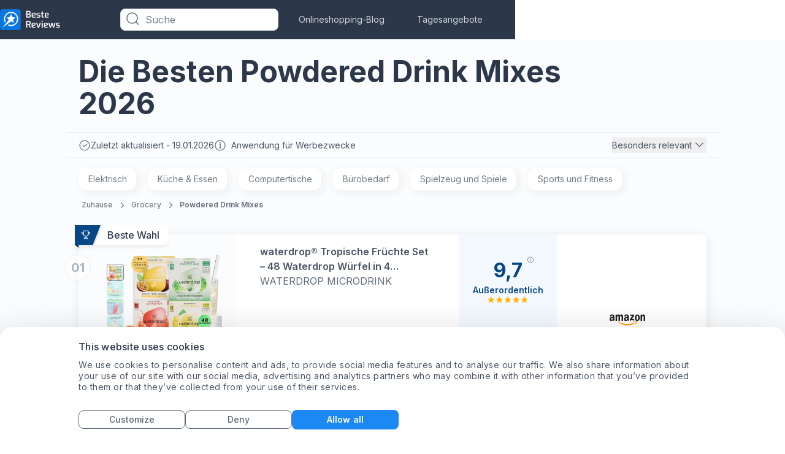

--- FILE ---
content_type: text/html; charset=utf-8
request_url: https://www.bestereviews.de/grocery/powdered-drink-mixes
body_size: 47690
content:
 <!DOCTYPE html><html lang="de"><head><meta name="viewport" content="width=device-width,initial-scale=1"> 
    <script>
        function getCookie(name) {
            const value = `; ${document.cookie}`;
            const parts = value.split(`; ${name}=`);
            if (parts.length === 2) return parts.pop().split(";").shift();
        }
    </script>

    
    <meta property="og:image" content="https://images.bestereviews.de/image/fetch/c_scale,f_auto/https://d1ttb1lnpo2lvz.cloudfront.net/130e6ab9/group4/logo.png">

    
    <script>
        window.dataLayer = window.dataLayer || [];

        window.uetq = window.uetq || [];
        window.uetq.push('consent', 'default', {
            'ad_storage': 'denied'
        });

        function gtag() {
            dataLayer.push(arguments);
        }

        //default consent script
        gtag('consent', 'default', {
            ad_storage: 'denied',
            analytics_storage: 'denied',
            ad_user_data: 'denied',
            ad_personalization: 'denied',
        });
        //end default consent script

    </script>
    <!-- Google Tag Manager -->
    <script>(function (w, d, s, l, i) {
            w[l] = w[l] || [];
            w[l].push({
                'gtm.start':
                    new Date().getTime(), event: 'gtm.js'
            });
            var f = d.getElementsByTagName(s)[0],
                j = d.createElement(s), dl = l != 'dataLayer' ? '&l=' + l : '';
            j.async = true;
            j.src =
                'https://www.googletagmanager.com/gtm.js?id=' + i + dl;
            f.parentNode.insertBefore(j, f);
        })(window, document, 'script', 'dataLayer', 'GTM-MNVHT9F');</script>
    <!-- End Google Tag Manager -->
    

    
    <!-- Global site tag (gtag.js) - Google Analytics -->
    <script async src="https://www.googletagmanager.com/gtag/js?id=G-Y88DSJN6R1"></script>
    <script>

        gtag('js', new Date());

        gtag('config', 'G-Y88DSJN6R1');

        

        gtag('event', 'lpv-dimension', {'lpv': '50684', 'non_interaction': true});


        function gtag_report_conversion(params) {
            if (params) {
                var conversions = {
                    amazon: {type: "outbound", value: "AW-630823321/YYBtCNDXw_ABEJmz5qwC"},
                    ebay: {type: "outbound", value: "AW-630823321/YYBtCNDXw_ABEJmz5qwC"},
                    connexity: {type: "outbound", value: "AW-630823321/YYBtCNDXw_ABEJmz5qwC"},
                    kelkoogroup: [{type: "ecpc", value: "AW-630823321/YYBtCNDXw_ABEJmz5qwC"}, {
                        type: "inactive",
                        value: "AW-630823321/oQaECPiNoNEBEJmz5qwC"
                    }]
                };
                var provider = params.provider.toLowerCase();
                var providerConversion = conversions[provider];
                if (providerConversion) {
                    if (!Array.isArray(providerConversion)) {
                        providerConversion = [providerConversion];
                    }
                    for (var pConversion of providerConversion) {
                        if (pConversion.type === "direct" || pConversion.type === "outbound") {
                            gtag('event', 'conversion', {
                                'send_to': pConversion.value
                            });
                        } else if (pConversion.type === "ecpc") {
                            var field = params.device === "desktop" ? params.estimatedCPC : params.estimatedMobileCPC;

                            gtag('event', 'conversion', {
                                'send_to': pConversion.value,
                                'value': field.amount,
                                'currency': field.currency
                            });
                        }
                    }
                }

            }
            return false;
        }

    </script>

    <script>
      handleImageError = function(imageElement) {
        const imgErrorText = document.querySelector(".image-error-text");
        const imgErrorTextClone = imgErrorText.cloneNode(true);
        imgErrorTextClone.innerHTML = imageElement.alt;
        imgErrorTextClone.setAttribute("title", imageElement.alt);
        if (imageElement.parentElement) {
          imageElement.parentElement.append(imgErrorTextClone);
        }
        imageElement.remove();
      };
    </script>

    <script>
        function reportConversion(params) {
            if (window.gtag_report_conversion) {
                window.gtag_report_conversion(params);
            }
            if (window.gtag_report_conversion2){ //created to test 2 pixels on the same domain
                window.gtag_report_conversion2(params);
            }
            if (window.bing_report_conversion) {
                window.bing_report_conversion(params);
            }

        }
        function lpvReportConversion(params) {
            reportConversion(params);
        }
    </script>

    
    <title>
        Unsere 10 Besten Powdered Drink Mixes - Januar 2026 | bestereviews.de
    </title>

    <link rel="preconnect" href="https://m.media-amazon.com" />

    <meta name="description" content="Einfach vergleichen und wählen Sie aus den zehn besten Powdered Drink Mixes - Angeboten. | bestereviews.de">

<link rel="preload" href="https://d1ttb1lnpo2lvz.cloudfront.net/1aa2c9d1/styles/auto-complete.min.css" as="style" onload="this.onload=null;this.rel='stylesheet'">
<link rel="preload" href="https://d1ttb1lnpo2lvz.cloudfront.net/1aa2c9d1/js/auto-complete.min.js" as="script">
<noscript><link rel="stylesheet" href="https://d1ttb1lnpo2lvz.cloudfront.net/1aa2c9d1/styles/auto-complete.min.css"></noscript>
<script src="https://d1ttb1lnpo2lvz.cloudfront.net/1aa2c9d1/js/auto-complete.min.js" ></script>

    <link rel="canonical" href="https://www.bestereviews.de/grocery/powdered-drink-mixes">

    <link rel="preconnect" href="https://consent.cookiebot.com" crossorigin>
    <link rel="preload" as="script" href="https://consent.cookiebot.com/uc.js" >
    <script id="Cookiebot" src="https://consent.cookiebot.com/uc.js" data-cbid="defe734a-707a-4679-ace4-bf07e9c8cec0" type = "text/javascript" async ></script>

    <link rel="icon" href="https://images.bestereviews.de/image/fetch/c_scale,f_auto/https%3A%2F%2Fd1ttb1lnpo2lvz.cloudfront.net%2F130e6ab9%2Ffavicon.ico">
        <link rel="preload" href="https://d1ttb1lnpo2lvz.cloudfront.net/1aa2c9d1/fonts/inter.css" as="style" onload="this.onload=null;this.rel='stylesheet'">
        <noscript><link rel="stylesheet" href="https://d1ttb1lnpo2lvz.cloudfront.net/1aa2c9d1/fonts/inter.css"></noscript>
<style>.main-card,a{-webkit-tap-highlight-color:transparent}.open,.show-item{display:flex!important}.close{display:none!important}.break-word{word-break:break-word}.customStroke-pink-500{-webkit-text-stroke:1.5px #f81ce5;text-shadow:0 2px 7px rgba(255,91,207,0.45)}.customStroke-turquoise-600{-webkit-text-stroke:1.5px #00b8d9;text-shadow:0 2px 7px rgba(0,190,220,0.45)}.arrow-show-more:after{background-image:url(https://d1ttb1lnpo2lvz.cloudfront.net/73c1c553/img/arrow-show-more.svg);content:"";display:inline-block;height:5px;margin-left:10px;transform:rotate(-90deg);width:10px}.arrow-show-more:last-child:after{background-image:none;content:""}.arrow-top:before{border-color:transparent transparent #f2f4f7;border-style:solid;border-width:10px 8px;content:"";opacity:0;position:absolute;right:20px;top:-20px}.event~.autocomplete-suggestions{top:78px!important}.autocomplete-suggestions{background:#fff!important;border-bottom-left-radius:8px;border-bottom-right-radius:8px;position:fixed!important;top:43px!important}.autocomplete-suggestions b{color:#1b88f4!important}@media (min-width:640px){.autocomplete-suggestions{top:43px!important;transform:scale(0.999)}}@media (min-width:1024px){.autocomplete-suggestions{transform:scale(1)}}.autocomplete-suggestions .autocomplete-suggestion{color:#55626e;font-size:16px;font-weight:500;letter-spacing:0.2px;padding:5.5px 17px;text-transform:capitalize}.autocomplete-suggestions .autocomplete-suggestion:first-child{padding-top:21px}*,:after,:before{--tw-border-spacing-x:0;--tw-border-spacing-y:0;--tw-translate-x:0;--tw-translate-y:0;--tw-rotate:0;--tw-skew-x:0;--tw-skew-y:0;--tw-scale-x:1;--tw-scale-y:1;--tw-pan-x: ;--tw-pan-y: ;--tw-pinch-zoom: ;--tw-scroll-snap-strictness:proximity;--tw-gradient-from-position: ;--tw-gradient-via-position: ;--tw-gradient-to-position: ;--tw-ordinal: ;--tw-slashed-zero: ;--tw-numeric-figure: ;--tw-numeric-spacing: ;--tw-numeric-fraction: ;--tw-ring-inset: ;--tw-ring-offset-width:0px;--tw-ring-offset-color:#fff;--tw-ring-color:rgba(11,118,224,.5);--tw-ring-offset-shadow:0 0 #0000;--tw-ring-shadow:0 0 #0000;--tw-shadow:0 0 #0000;--tw-shadow-colored:0 0 #0000;--tw-blur: ;--tw-brightness: ;--tw-contrast: ;--tw-grayscale: ;--tw-hue-rotate: ;--tw-invert: ;--tw-saturate: ;--tw-sepia: ;--tw-drop-shadow: ;--tw-backdrop-blur: ;--tw-backdrop-brightness: ;--tw-backdrop-contrast: ;--tw-backdrop-grayscale: ;--tw-backdrop-hue-rotate: ;--tw-backdrop-invert: ;--tw-backdrop-opacity: ;--tw-backdrop-saturate: ;--tw-backdrop-sepia: ;--tw-contain-size: ;--tw-contain-layout: ;--tw-contain-paint: ;--tw-contain-style: }::backdrop{--tw-border-spacing-x:0;--tw-border-spacing-y:0;--tw-translate-x:0;--tw-translate-y:0;--tw-rotate:0;--tw-skew-x:0;--tw-skew-y:0;--tw-scale-x:1;--tw-scale-y:1;--tw-pan-x: ;--tw-pan-y: ;--tw-pinch-zoom: ;--tw-scroll-snap-strictness:proximity;--tw-gradient-from-position: ;--tw-gradient-via-position: ;--tw-gradient-to-position: ;--tw-ordinal: ;--tw-slashed-zero: ;--tw-numeric-figure: ;--tw-numeric-spacing: ;--tw-numeric-fraction: ;--tw-ring-inset: ;--tw-ring-offset-width:0px;--tw-ring-offset-color:#fff;--tw-ring-color:rgba(11,118,224,.5);--tw-ring-offset-shadow:0 0 #0000;--tw-ring-shadow:0 0 #0000;--tw-shadow:0 0 #0000;--tw-shadow-colored:0 0 #0000;--tw-blur: ;--tw-brightness: ;--tw-contrast: ;--tw-grayscale: ;--tw-hue-rotate: ;--tw-invert: ;--tw-saturate: ;--tw-sepia: ;--tw-drop-shadow: ;--tw-backdrop-blur: ;--tw-backdrop-brightness: ;--tw-backdrop-contrast: ;--tw-backdrop-grayscale: ;--tw-backdrop-hue-rotate: ;--tw-backdrop-invert: ;--tw-backdrop-opacity: ;--tw-backdrop-saturate: ;--tw-backdrop-sepia: ;--tw-contain-size: ;--tw-contain-layout: ;--tw-contain-paint: ;--tw-contain-style: }/*! tailwindcss v3.4.19 | MIT License | https://tailwindcss.com*/*,:after,:before{border:0 solid #e1e4e6;box-sizing:border-box}:after,:before{--tw-content:""}:host,html{-webkit-text-size-adjust:100%;font-feature-settings:normal;-webkit-tap-highlight-color:transparent;font-family:ui-sans-serif,system-ui,sans-serif,Apple Color Emoji,Segoe UI Emoji,Segoe UI Symbol,Noto Color Emoji;font-variation-settings:normal;line-height:1.5;-moz-tab-size:4;-o-tab-size:4;tab-size:4}body{line-height:inherit;margin:0}hr{border-top-width:1px;color:inherit;height:0}abbr:where([title]){-webkit-text-decoration:underline dotted;text-decoration:underline dotted}h1,h2,h3,h4,h5,h6{font-size:inherit;font-weight:inherit}a{color:inherit;text-decoration:inherit}b,strong{font-weight:bolder}code,kbd,pre,samp{font-feature-settings:normal;font-family:ui-monospace,SFMono-Regular,Menlo,Monaco,Consolas,Liberation Mono,Courier New,monospace;font-size:1em;font-variation-settings:normal}small{font-size:80%}sub,sup{font-size:75%;line-height:0;position:relative;vertical-align:baseline}sub{bottom:-0.25em}sup{top:-0.5em}table{border-collapse:collapse;border-color:inherit;text-indent:0}button,input,optgroup,select,textarea{font-feature-settings:inherit;color:inherit;font-family:inherit;font-size:100%;font-variation-settings:inherit;font-weight:inherit;letter-spacing:inherit;line-height:inherit;margin:0;padding:0}button,select{text-transform:none}button,input:where([type=button]),input:where([type=reset]),input:where([type=submit]){-webkit-appearance:button;background-color:transparent;background-image:none}:-moz-focusring{outline:auto}:-moz-ui-invalid{box-shadow:none}progress{vertical-align:baseline}::-webkit-inner-spin-button,::-webkit-outer-spin-button{height:auto}[type=search]{-webkit-appearance:textfield;outline-offset:-2px}::-webkit-search-decoration{-webkit-appearance:none}::-webkit-file-upload-button{-webkit-appearance:button;font:inherit}summary{display:list-item}blockquote,dd,dl,figure,h1,h2,h3,h4,h5,h6,hr,p,pre{margin:0}fieldset{margin:0}fieldset,legend{padding:0}menu,ol,ul{list-style:none;margin:0;padding:0}dialog{padding:0}textarea{resize:vertical}input::-moz-placeholder,textarea::-moz-placeholder{color:#b6bdc4;opacity:1}input::placeholder,textarea::placeholder{color:#b6bdc4;opacity:1}[role=button],button{cursor:pointer}:disabled{cursor:default}audio,canvas,embed,iframe,img,object,svg,video{display:block;vertical-align:middle}img,video{height:auto;max-width:100%}[hidden]:where(:not([hidden=until-found])){display:none}html{font-family:Inter,sans-serif;line-height:1rem}.is-open:before{position:relative;top:3px;transform:rotate(45deg) translate(1px,3.5px)}.is-open:after{transform:rotate(-45deg) translate(-1px,-2px)}.is-open span{display:none}.rotate{transform:rotate(180deg)}h1{font-size:1.5rem;line-height:2rem}h1,h2{font-weight:700}h2{font-size:1.25rem;line-height:1.25rem}h3{font-size:1.125rem}h3,h4{font-weight:700;line-height:1.5rem}h4{font-size:1rem}h5{font-size:0.875rem;font-weight:700;line-height:1.25rem}.sub1{font-size:1rem;font-weight:600;line-height:1.5rem}.sub2{font-size:0.875rem;font-weight:600;line-height:1.25rem}.mini1{font-size:1rem;font-weight:500;line-height:1.5rem}.mini2{font-size:0.875rem;font-weight:500;line-height:1.25rem}.body1{font-size:1rem;font-weight:400;line-height:1.5rem}.body2{font-size:0.875rem;font-weight:400;line-height:1.25rem}.body3{font-size:0.75rem;font-weight:400;line-height:1rem}@media (min-width:640px){h1{font-size:2rem;line-height:2.75rem}h1,h2{font-weight:700}h2{font-size:1.5rem;line-height:2rem}h3{font-size:1.25rem;font-weight:700;line-height:1.75rem}h4{font-size:1.125rem}h4,h5{font-weight:700;line-height:1.5rem}h5{font-size:1rem}}@media (min-width:1024px){h1{font-size:3rem;line-height:3.75rem}h1,h2{font-weight:700}h2{font-size:2rem;line-height:2.75rem}h3{font-size:1.5rem;line-height:2rem}h3,h4{font-weight:700}h4{font-size:1.25rem;line-height:1.75rem}h5{font-size:1.125rem;font-weight:700;line-height:1.5rem}.body3{font-size:0.875rem;font-weight:400;line-height:1.25rem}}.f10l{font-weight:300}.f10l,.f10m{font-family:Inter,sans-serif;font-size:10px;line-height:16px}.f10m{font-weight:500}.f10s{font-weight:600}.f10b,.f10s{font-family:Inter,sans-serif;font-size:10px;line-height:16px}.f10b{font-weight:700}.f12l{font-weight:300}.f12l,.f12s{font-family:Inter,sans-serif;font-size:12px;line-height:16px}.f12s{font-weight:600}.f12b{font-family:Inter,sans-serif;font-size:12px;font-weight:700;line-height:16px}.f14l{font-weight:300}.f14l,.f14m{font-family:Inter,sans-serif;font-size:14px;line-height:20px}.f14m{font-weight:500}.f14b{font-family:Inter,sans-serif;font-size:14px;font-weight:700;line-height:20px}.f18r{font-weight:400}.f18m,.f18r{font-family:Inter,sans-serif;font-size:18px;line-height:28px}.f18m{font-weight:500}.f18s{font-size:18px}.f18s,.f20s{font-family:Inter,sans-serif;font-weight:600;line-height:28px}.f20s{font-size:20px}.f24s{font-size:24px}.f24s,.f26s{font-family:Inter,sans-serif;font-weight:600;line-height:28px}.f26s{font-size:26px}.f28s{font-size:28px;font-weight:600;line-height:32px}.f28s,.f32xb{font-family:Inter,sans-serif}.f32xb{font-size:32px;font-weight:800;line-height:40px}.f36b{font-family:Inter,sans-serif;font-size:36px;font-weight:700;line-height:140%}.f42s{font-size:42px;font-weight:600}.f42s,.f44xb{font-family:Inter,sans-serif;line-height:110%}.f44xb{font-size:44px;font-weight:800}.f10r{font-size:10px}.f10r,.f12r{font-family:Inter,sans-serif;font-weight:400;line-height:16px}.f12r{font-size:12px}.f14r{font-family:Inter,sans-serif;font-size:14px;font-weight:400;line-height:20px}.f14s{line-height:16px}.f16r{font-weight:400}.f16r,.f16s{font-family:Inter,sans-serif;font-size:16px;line-height:24px}.f16s{font-weight:600}.f16m{font-weight:500}.f16b,.f16m{font-family:Inter,sans-serif;font-size:16px;line-height:24px}.f16b{font-weight:700}.f12m{font-size:12px;font-weight:500;line-height:16px}.f12m,.f14s{font-family:Inter,sans-serif}.f14s{font-size:14px;font-weight:600;line-height:20px}.f18b{font-size:18px}.f18b,.f20b{font-family:Inter,sans-serif;font-weight:700;line-height:28px}.f20b{font-size:20px}.f24b{font-size:24px;line-height:28px}.f24b,.f28b{font-family:Inter,sans-serif;font-weight:700}.f28b{font-size:28px;line-height:32px}.f32b{font-family:Inter,sans-serif;font-size:32px;font-weight:700;line-height:40px}.badge-polygon-left-choice{clip-path:polygon(100%0,100% 100%,0 100%,0 100%,10%0)}.badge-polygon-left-value{clip-path:polygon(100%0,100% 100%,0 100%,0 100%,8%0)}.badge-polygon-right{clip-path:polygon(100%0,70% 100%,0 150%,0 100%,0 0)}.container{width:100%}@media (min-width:640px){.container{max-width:640px}}@media (min-width:768px){.container{max-width:768px}}@media (min-width:1024px){.container{max-width:1024px}}@media (min-width:1280px){.container{max-width:1280px}}@media (min-width:1536px){.container{max-width:1536px}}.visible{visibility:visible}.static{position:static}.fixed{position:fixed}.absolute{position:absolute}.relative{position:relative}.sticky{position:sticky}.inset-0{inset:0}.inset-x-32{left:2rem;right:2rem}.-bottom-10{bottom:-0.625rem}.-bottom-12{bottom:-0.75rem}.-bottom-13{bottom:-0.8125rem}.-bottom-16{bottom:-1rem}.-bottom-20{bottom:-1.25rem}.-bottom-22{bottom:-1.375rem}.-bottom-32{bottom:-2rem}.-bottom-35{bottom:-2.1875rem}.-bottom-38{bottom:-2.375rem}.-bottom-7{bottom:-0.4375rem}.-left-118{left:-7.375rem}.-left-12{left:-0.75rem}.-left-13{left:-0.8125rem}.-left-16{left:-1rem}.-left-20{left:-1.25rem}.-left-25{left:-1.5625rem}.-left-294{left:-18.375rem}.-left-326{left:-20.375rem}.-left-51{left:-3.1875rem}.-left-6{left:-0.375rem}.-right-10{right:-0.625rem}.-right-100{right:-6.25rem}.-right-12{right:-0.75rem}.-right-16{right:-1rem}.-right-17{right:-1.0625rem}.-right-18{right:-1.125rem}.-right-19{right:-1.1875rem}.-right-24{right:-1.5rem}.-right-3{right:-0.1875rem}.-right-30{right:-1.875rem}.-right-32{right:-2rem}.-right-33{right:-2.0625rem}.-right-35{right:-2.1875rem}.-right-51{right:-3.1875rem}.-right-53{right:-3.3125rem}.-right-64{right:-4rem}.-right-75{right:-4.6875rem}.-right-90{right:-5.625rem}.-top-10{top:-0.625rem}.-top-11{top:-0.6875rem}.-top-13{top:-0.8125rem}.-top-15{top:-0.9375rem}.-top-16{top:-1rem}.-top-18{top:-1.125rem}.-top-19{top:-1.1875rem}.-top-20{top:-1.25rem}.-top-21{top:-1.3125rem}.-top-219{top:-13.6875rem}.-top-5{top:-0.3125rem}.-top-8{top:-0.5rem}.bottom-0{bottom:0}.bottom-12{bottom:0.75rem}.bottom-120{bottom:7.5rem}.bottom-18{bottom:1.125rem}.bottom-30{bottom:1.875rem}.bottom-auto{bottom:auto}.left-0{left:0}.left-1\/2{left:50%}.left-140{left:8.75rem}.left-20{left:1.25rem}.left-24{left:1.5rem}.left-27{left:1.6875rem}.left-44{left:2.75rem}.left-9{left:0.5625rem}.left-91{left:5.6875rem}.right-0{right:0}.right-10{right:0.625rem}.right-12{right:0.75rem}.right-14{right:0.875rem}.right-16{right:1rem}.right-18{right:1.125rem}.right-20{right:1.25rem}.right-24{right:1.5rem}.right-28{right:1.75rem}.right-3{right:0.1875rem}.right-30{right:1.875rem}.right-40{right:2.5rem}.right-7{right:0.4375rem}.right-8{right:0.5rem}.right-9{right:0.5625rem}.top-0{top:0}.top-1\/2{top:50%}.top-10{top:0.625rem}.top-12{top:0.75rem}.top-130{top:8.125rem}.top-14{top:0.875rem}.top-144{top:9rem}.top-15{top:0.9375rem}.top-16{top:1rem}.top-177{top:11.0625rem}.top-18{top:1.125rem}.top-190{top:11.875rem}.top-20{top:1.25rem}.top-24{top:1.5rem}.top-28{top:1.75rem}.top-30{top:1.875rem}.top-32{top:2rem}.top-45{top:2.8125rem}.top-5{top:0.3125rem}.top-50{top:3.125rem}.top-55{top:3.4375rem}.top-60{top:3.75rem}.top-65{top:4.0625rem}.top-66{top:4.125rem}.top-8{top:0.5rem}.top-915{top:57.1875rem}.top-auto{top:auto}.top-full{top:100%}.-z-1{z-index:-1}.z-0{z-index:0}.z-1{z-index:1}.z-10{z-index:10}.z-100{z-index:100}.z-2{z-index:2}.z-21{z-index:21}.z-22{z-index:22}.z-30{z-index:30}.z-99{z-index:99}.z-999{z-index:999}.z-\[10000\]{z-index:10000}.order-2{order:2}.order-3{order:3}.col-span-full{grid-column:1/-1}.col-start-1{grid-column-start:1}.col-start-2{grid-column-start:2}.col-start-3{grid-column-start:3}.col-end-2{grid-column-end:2}.col-end-3{grid-column-end:3}.col-end-4{grid-column-end:4}.row-span-3{grid-row:span 3/span 3}.row-span-full{grid-row:1/-1}.row-start-1{grid-row-start:1}.row-start-3{grid-row-start:3}.row-end-2{grid-row-end:2}.row-end-4{grid-row-end:4}.m-auto{margin:auto}.-mx-12{margin-left:-0.75rem;margin-right:-0.75rem}.-mx-20{margin-left:-1.25rem;margin-right:-1.25rem}.mx-0{margin-left:0;margin-right:0}.mx-10{margin-left:0.625rem;margin-right:0.625rem}.mx-5{margin-left:0.3125rem;margin-right:0.3125rem}.mx-53{margin-left:3.3125rem;margin-right:3.3125rem}.mx-8{margin-left:0.5rem;margin-right:0.5rem}.mx-80{margin-left:5rem;margin-right:5rem}.mx-auto{margin-left:auto;margin-right:auto}.my-0{margin-bottom:0;margin-top:0}.my-24{margin-bottom:1.5rem;margin-top:1.5rem}.my-28{margin-bottom:1.75rem;margin-top:1.75rem}.my-32{margin-bottom:2rem;margin-top:2rem}.my-6{margin-bottom:0.375rem;margin-top:0.375rem}.my-80{margin-bottom:5rem;margin-top:5rem}.my-auto{margin-bottom:auto;margin-top:auto}.-ml-3{margin-left:-0.1875rem}.-ml-4{margin-left:-0.25rem}.-ml-7{margin-left:-0.4375rem}.-mr-16{margin-right:-1rem}.-mt-10{margin-top:-0.625rem}.-mt-16{margin-top:-1rem}.-mt-2{margin-top:-0.125rem}.-mt-8{margin-top:-0.5rem}.mb-0{margin-bottom:0}.mb-1{margin-bottom:0.0625rem}.mb-100{margin-bottom:6.25rem}.mb-12{margin-bottom:0.75rem}.mb-15{margin-bottom:0.9375rem}.mb-16{margin-bottom:1rem}.mb-17{margin-bottom:1.0625rem}.mb-2{margin-bottom:0.125rem}.mb-20{margin-bottom:1.25rem}.mb-22\.5{margin-bottom:1.40625rem}.mb-24{margin-bottom:1.5rem}.mb-29{margin-bottom:1.8125rem}.mb-32{margin-bottom:2rem}.mb-4{margin-bottom:0.25rem}.mb-40{margin-bottom:2.5rem}.mb-6{margin-bottom:0.375rem}.mb-64{margin-bottom:4rem}.mb-8{margin-bottom:0.5rem}.mb-80{margin-bottom:5rem}.ml-0{margin-left:0}.ml-10{margin-left:0.625rem}.ml-12{margin-left:0.75rem}.ml-16{margin-left:1rem}.ml-175{margin-left:10.9375rem}.ml-2{margin-left:0.125rem}.ml-20{margin-left:1.25rem}.ml-4{margin-left:0.25rem}.ml-8{margin-left:0.5rem}.ml-auto{margin-left:auto}.mr-0{margin-right:0}.mr-10{margin-right:0.625rem}.mr-16{margin-right:1rem}.mr-16\.5{margin-right:1.03125rem}.mr-19{margin-right:1.1875rem}.mr-2{margin-right:0.125rem}.mr-4{margin-right:0.25rem}.mr-5{margin-right:0.3125rem}.mr-53{margin-right:3.3125rem}.mr-6{margin-right:0.375rem}.mr-60{margin-right:3.75rem}.mr-8{margin-right:0.5rem}.mr-80{margin-right:5rem}.mr-auto{margin-right:auto}.mt-0{margin-top:0}.mt-1{margin-top:0.0625rem}.mt-10{margin-top:0.625rem}.mt-100{margin-top:6.25rem}.mt-105{margin-top:6.5625rem}.mt-12{margin-top:0.75rem}.mt-13{margin-top:0.8125rem}.mt-14{margin-top:0.875rem}.mt-14\.5{margin-top:0.90625rem}.mt-16{margin-top:1rem}.mt-2{margin-top:0.125rem}.mt-20{margin-top:1.25rem}.mt-24{margin-top:1.5rem}.mt-32{margin-top:2rem}.mt-4{margin-top:0.25rem}.mt-40{margin-top:2.5rem}.mt-44{margin-top:2.75rem}.mt-48{margin-top:3rem}.mt-5{margin-top:0.3125rem}.mt-50{margin-top:3.125rem}.mt-6{margin-top:0.375rem}.mt-60{margin-top:3.75rem}.mt-8{margin-top:0.5rem}.mt-80{margin-top:5rem}.mt-9{margin-top:0.5625rem}.mt-auto{margin-top:auto}.line-clamp-1{-webkit-line-clamp:1}.line-clamp-1,.line-clamp-2{-webkit-box-orient:vertical;display:-webkit-box;overflow:hidden}.line-clamp-2{-webkit-line-clamp:2}.block{display:block}.inline-block{display:inline-block}.inline{display:inline}.flex{display:flex}.table{display:table}.grid{display:grid}.contents{display:contents}.hidden{display:none}.h-0{height:0}.h-100{height:6.25rem}.h-108{height:6.75rem}.h-110{height:6.875rem}.h-114{height:7.125rem}.h-12{height:0.75rem}.h-120{height:7.5rem}.h-122{height:7.625rem}.h-124{height:7.75rem}.h-125{height:7.8125rem}.h-132{height:8.25rem}.h-14{height:0.875rem}.h-140{height:8.75rem}.h-158{height:9.875rem}.h-16{height:1rem}.h-160{height:10rem}.h-166{height:10.375rem}.h-168{height:10.5rem}.h-173{height:10.8125rem}.h-176{height:11rem}.h-18{height:1.125rem}.h-180{height:11.25rem}.h-188{height:11.75rem}.h-196{height:12.25rem}.h-20{height:1.25rem}.h-22{height:1.375rem}.h-220{height:13.75rem}.h-226{height:14.125rem}.h-24{height:1.5rem}.h-240{height:15rem}.h-25{height:1.5625rem}.h-26{height:1.625rem}.h-276{height:17.25rem}.h-28{height:1.75rem}.h-3\/4{height:75%}.h-30{height:1.875rem}.h-32{height:2rem}.h-34{height:2.125rem}.h-36{height:2.25rem}.h-376{height:23.5rem}.h-4{height:0.25rem}.h-40{height:2.5rem}.h-430{height:26.875rem}.h-45{height:2.8125rem}.h-46{height:2.875rem}.h-48{height:3rem}.h-480{height:30rem}.h-50{height:3.125rem}.h-59{height:3.6875rem}.h-60{height:3.75rem}.h-64{height:4rem}.h-654{height:40.875rem}.h-68{height:4.25rem}.h-71{height:4.4375rem}.h-72{height:4.5rem}.h-76{height:4.75rem}.h-8{height:0.5rem}.h-80{height:5rem}.h-82{height:5.125rem}.h-\[126px\]{height:126px}.h-auto{height:auto}.h-fit{height:-moz-fit-content;height:fit-content}.h-full{height:100%}.h-screen{height:100vh}.max-h-100{max-height:6.25rem}.max-h-110{max-height:110px}.max-h-120{max-height:120px}.max-h-122{max-height:7.625rem}.max-h-128{max-height:8rem}.max-h-140{max-height:140px}.max-h-16{max-height:16px}.max-h-160{max-height:10rem}.max-h-172{max-height:10.75rem}.max-h-188{max-height:11.75rem}.max-h-210{max-height:13.125rem}.max-h-24{max-height:1.5rem}.max-h-25{max-height:1.5625rem}.max-h-28{max-height:28px}.max-h-29{max-height:29px}.max-h-32{max-height:32px}.max-h-320{max-height:320px}.max-h-34{max-height:34px}.max-h-524{max-height:32.75rem}.max-h-540{max-height:540px}.max-h-55{max-height:3.4375rem}.max-h-full{max-height:100%}.min-h-120{min-height:120px}.min-h-124{min-height:124px}.min-h-140{min-height:140px}.min-h-16{min-height:16px}.min-h-164{min-height:164px}.min-h-196{min-height:196px}.min-h-20{min-height:20px}.min-h-22{min-height:22px}.min-h-24{min-height:24px}.min-h-240{min-height:240px}.min-h-340{min-height:340px}.min-h-354{min-height:354px}.min-h-40{min-height:40px}.min-h-48{min-height:48px}.min-h-50{min-height:50px}.min-h-52{min-height:52px}.min-h-60{min-height:60px}.min-h-77{min-height:77px}.min-h-95{min-height:95px}.min-h-full{min-height:100%}.w-1\/2{width:50%}.w-100{width:6.25rem}.w-100\%{width:100%}.w-108{width:6.75rem}.w-110{width:6.875rem}.w-112{width:7rem}.w-114{width:7.125rem}.w-115{width:7.1875rem}.w-116{width:7.25rem}.w-12{width:0.75rem}.w-120{width:7.5rem}.w-132{width:8.25rem}.w-140{width:8.75rem}.w-144{width:9rem}.w-150{width:9.375rem}.w-155{width:9.6875rem}.w-158{width:9.875rem}.w-16{width:1rem}.w-160{width:10rem}.w-168{width:10.5rem}.w-176{width:11rem}.w-18{width:1.125rem}.w-180{width:11.25rem}.w-184{width:11.5rem}.w-196{width:12.25rem}.w-2{width:0.125rem}.w-20{width:1.25rem}.w-200{width:12.5rem}.w-24{width:1.5rem}.w-240{width:15rem}.w-244{width:15.25rem}.w-245{width:15.3125rem}.w-27{width:1.6875rem}.w-276{width:17.25rem}.w-28{width:1.75rem}.w-280{width:17.5rem}.w-300{width:18.75rem}.w-304{width:19rem}.w-305{width:19.0625rem}.w-314{width:19.625rem}.w-32{width:2rem}.w-330{width:20.625rem}.w-336{width:21rem}.w-34{width:2.125rem}.w-350{width:21.875rem}.w-36{width:2.25rem}.w-360{width:22.5rem}.w-380{width:23.75rem}.w-4\/5{width:80%}.w-40{width:2.5rem}.w-42{width:2.625rem}.w-47{width:2.9375rem}.w-48{width:3rem}.w-50{width:3.125rem}.w-500{width:31.25rem}.w-53{width:3.3125rem}.w-53\%{width:53%}.w-55{width:3.4375rem}.w-59{width:3.6875rem}.w-60{width:3.75rem}.w-64{width:4rem}.w-654{width:40.875rem}.w-66{width:4.125rem}.w-68{width:4.25rem}.w-70{width:4.375rem}.w-70\%{width:70%}.w-72{width:4.5rem}.w-730{width:45.625rem}.w-736{width:46rem}.w-75{width:4.6875rem}.w-76{width:4.75rem}.w-8{width:0.5rem}.w-804{width:50.25rem}.w-86{width:5.375rem}.w-89{width:5.5625rem}.w-89\%{width:89%}.w-93{width:5.8125rem}.w-95{width:5.9375rem}.w-\[calc\(100\%-_112px\)\]{width:calc(100% - 112px)}.w-\[calc\(100\%-_144px\)\]{width:calc(100% - 144px)}.w-\[calc\(100\%_-_115px\)\]{width:calc(100% - 115px)}.w-auto{width:auto}.w-fit{width:-moz-fit-content;width:fit-content}.w-full{width:100%}.w-max{width:-moz-max-content;width:max-content}.w-min{width:-moz-min-content;width:min-content}.w-screen{width:100vw}.min-w-110{min-width:110px}.min-w-137{min-width:137px}.min-w-188{min-width:188px}.min-w-20{min-width:20px}.min-w-200{min-width:200px}.min-w-33{min-width:33px}.min-w-35{min-width:35px}.min-w-65{min-width:65px}.min-w-97{min-width:97px}.max-w-10{max-width:10px}.max-w-1024{max-width:1024px}.max-w-111{max-width:111px}.max-w-112{max-width:112px}.max-w-120{max-width:120px}.max-w-128{max-width:128px}.max-w-140{max-width:140px}.max-w-150{max-width:150px}.max-w-152{max-width:152px}.max-w-16{max-width:16px}.max-w-160{max-width:160px}.max-w-170{max-width:170px}.max-w-180{max-width:180px}.max-w-190{max-width:190px}.max-w-20{max-width:20px}.max-w-200{max-width:200px}.max-w-210{max-width:210px}.max-w-215{max-width:215px}.max-w-220{max-width:220px}.max-w-250{max-width:250px}.max-w-28{max-width:28px}.max-w-280{max-width:280px}.max-w-290{max-width:290px}.max-w-300{max-width:300px}.max-w-340{max-width:340px}.max-w-50{max-width:50px}.max-w-50\%{max-width:50%}.max-w-52{max-width:52px}.max-w-72{max-width:72px}.max-w-762{max-width:762px}.max-w-790{max-width:790px}.max-w-80{max-width:80px}.max-w-80\%{max-width:80%}.max-w-800{max-width:800px}.max-w-90{max-width:90px}.max-w-93{max-width:93px}.max-w-97{max-width:97px}.max-w-full{max-width:100%}.max-w-max{max-width:-moz-max-content;max-width:max-content}.flex-shrink-0{flex-shrink:0}.flex-grow,.grow{flex-grow:1}.table-auto{table-layout:auto}.-translate-x-1\/2{--tw-translate-x:-50%}.-translate-x-1\/2,.-translate-y-1\/2{transform:translate(var(--tw-translate-x),var(--tw-translate-y)) rotate(var(--tw-rotate)) skewX(var(--tw-skew-x)) skewY(var(--tw-skew-y)) scaleX(var(--tw-scale-x)) scaleY(var(--tw-scale-y))}.-translate-y-1\/2{--tw-translate-y:-50%}.-rotate-40{--tw-rotate:-40deg}.-rotate-40,.-rotate-\[16deg\]{transform:translate(var(--tw-translate-x),var(--tw-translate-y)) rotate(var(--tw-rotate)) skewX(var(--tw-skew-x)) skewY(var(--tw-skew-y)) scaleX(var(--tw-scale-x)) scaleY(var(--tw-scale-y))}.-rotate-\[16deg\]{--tw-rotate:-16deg}.rotate-180{--tw-rotate:180deg}.rotate-180,.scale-x-\[-1\]{transform:translate(var(--tw-translate-x),var(--tw-translate-y)) rotate(var(--tw-rotate)) skewX(var(--tw-skew-x)) skewY(var(--tw-skew-y)) scaleX(var(--tw-scale-x)) scaleY(var(--tw-scale-y))}.scale-x-\[-1\]{--tw-scale-x:-1}.transform{transform:translate(var(--tw-translate-x),var(--tw-translate-y)) rotate(var(--tw-rotate)) skewX(var(--tw-skew-x)) skewY(var(--tw-skew-y)) scaleX(var(--tw-scale-x)) scaleY(var(--tw-scale-y))}.cursor-pointer{cursor:pointer}.resize-none{resize:none}.resize{resize:both}.list-inside{list-style-position:inside}.list-decimal{list-style-type:decimal}.list-disc{list-style-type:disc}.grid-cols-1{grid-template-columns:repeat(1,minmax(0,1fr))}.grid-cols-2{grid-template-columns:repeat(2,minmax(0,1fr))}.grid-cols-4{grid-template-columns:repeat(4,minmax(0,1fr))}.grid-cols-\[148px_1fr\]{grid-template-columns:148px 1fr}.grid-cols-\[repeat\(3\,32px\)\]{grid-template-columns:repeat(3,32px)}.grid-cols-blog,.grid-cols-categories{grid-template-columns:repeat(1,100%)}.grid-cols-header-mobile{grid-template-columns:30px 1fr 40px}.grid-cols-list-highlights-mobile{grid-template-columns:1fr 1fr}.grid-cols-main-head{grid-template-columns:2fr 0fr 130px}.grid-rows-\[200px\]{grid-template-rows:200px}.grid-rows-\[220px\]{grid-template-rows:220px}.grid-rows-\[minmax\(100px\,172px\)\,_auto\,_auto\]{grid-template-rows:minmax(100px,172px) auto auto}.grid-rows-\[minmax\(100px\,176px\)\,_auto\,_auto\]{grid-template-rows:minmax(100px,176px) auto auto}.flex-row{flex-direction:row}.flex-row-reverse{flex-direction:row-reverse}.flex-col{flex-direction:column}.flex-wrap{flex-wrap:wrap}.place-items-start{place-items:start}.place-items-center{place-items:center}.items-start{align-items:flex-start}.items-end{align-items:flex-end}.items-center{align-items:center}.items-baseline{align-items:baseline}.justify-start{justify-content:flex-start}.justify-end{justify-content:flex-end}.justify-center{justify-content:center}.justify-between{justify-content:space-between}.justify-around{justify-content:space-around}.gap-12{gap:0.75rem}.gap-16{gap:1rem}.gap-18{gap:1.125rem}.gap-19{gap:1.1875rem}.gap-2{gap:0.125rem}.gap-20{gap:1.25rem}.gap-21{gap:1.3125rem}.gap-24{gap:1.5rem}.gap-28{gap:1.75rem}.gap-35{gap:2.1875rem}.gap-4{gap:0.25rem}.gap-40{gap:2.5rem}.gap-44{gap:2.75rem}.gap-5{gap:0.3125rem}.gap-50{gap:3.125rem}.gap-8{gap:0.5rem}.gap-x-10{-moz-column-gap:0.625rem;column-gap:0.625rem}.gap-x-12{-moz-column-gap:0.75rem;column-gap:0.75rem}.gap-x-16{-moz-column-gap:1rem;column-gap:1rem}.gap-x-20{-moz-column-gap:1.25rem;column-gap:1.25rem}.gap-x-24{-moz-column-gap:1.5rem;column-gap:1.5rem}.gap-x-5{-moz-column-gap:0.3125rem;column-gap:0.3125rem}.gap-x-8{-moz-column-gap:0.5rem;column-gap:0.5rem}.gap-y-12{row-gap:0.75rem}.gap-y-16{row-gap:1rem}.gap-y-20{row-gap:1.25rem}.gap-y-24{row-gap:1.5rem}.gap-y-28{row-gap:1.75rem}.gap-y-4{row-gap:0.25rem}.space-x-8>:not([hidden])~:not([hidden]){--tw-space-x-reverse:0;margin-left:calc(0.5rem*(1 - var(--tw-space-x-reverse)));margin-right:calc(0.5rem*var(--tw-space-x-reverse))}.self-start{align-self:flex-start}.self-end{align-self:flex-end}.self-stretch{align-self:stretch}.self-baseline{align-self:baseline}.overflow-hidden{overflow:hidden}.overflow-x-hidden{overflow-x:hidden}.overflow-x-scroll{overflow-x:scroll}.overflow-y-scroll{overflow-y:scroll}.truncate{overflow:hidden;text-overflow:ellipsis;white-space:nowrap}.whitespace-normal{white-space:normal}.whitespace-nowrap{white-space:nowrap}.whitespace-pre-line{white-space:pre-line}.text-nowrap{text-wrap:nowrap}.rounded{border-radius:0.25rem}.rounded-10{border-radius:10px}.rounded-12{border-radius:12px}.rounded-20{border-radius:20px}.rounded-24{border-radius:24px}.rounded-4{border-radius:4px}.rounded-6{border-radius:6px}.rounded-8{border-radius:8px}.rounded-9{border-radius:9px}.rounded-full{border-radius:9999px}.rounded-none{border-radius:0}.rounded-l-32{border-bottom-left-radius:32px;border-top-left-radius:32px}.rounded-r-32{border-bottom-right-radius:32px;border-top-right-radius:32px}.rounded-t-12{border-top-left-radius:12px;border-top-right-radius:12px}.rounded-bl-10{border-bottom-left-radius:10px}.rounded-bl-12{border-bottom-left-radius:12px}.rounded-bl-20{border-bottom-left-radius:20px}.rounded-bl-none{border-bottom-left-radius:0}.rounded-br-12{border-bottom-right-radius:12px}.rounded-br-20{border-bottom-right-radius:20px}.rounded-br-8{border-bottom-right-radius:8px}.rounded-br-none{border-bottom-right-radius:0}.rounded-tl-10{border-top-left-radius:10px}.rounded-tl-12{border-top-left-radius:12px}.rounded-tl-16{border-top-left-radius:16px}.rounded-tl-20{border-top-left-radius:20px}.rounded-tl-none{border-top-left-radius:0}.rounded-tr-12{border-top-right-radius:12px}.rounded-tr-20{border-top-right-radius:20px}.rounded-tr-8{border-top-right-radius:8px}.rounded-tr-none{border-top-right-radius:0}.border{border-width:1px}.border-0{border-width:0}.border-1{border-width:1px}.border-y-1{border-top-width:1px}.border-b,.border-b-1,.border-y-1{border-bottom-width:1px}.border-b-2{border-bottom-width:2px}.border-b-3{border-bottom-width:3px}.border-b-5{border-bottom-width:5px}.border-r-1{border-right-width:1px}.border-t-1{border-top-width:1px}.border-dashed{border-style:dashed}.border-\[\#0783F4\]{--tw-border-opacity:1;border-color:rgb(7,131,244,var(--tw-border-opacity, 1))}.border-\[\#095EB3\]{--tw-border-opacity:1;border-color:rgb(9,94,179,var(--tw-border-opacity, 1))}.border-\[\#EE4F33\]{--tw-border-opacity:1;border-color:rgb(238,79,51,var(--tw-border-opacity, 1))}.border-\[\#F7C748\]{--tw-border-opacity:1;border-color:rgb(247,199,72,var(--tw-border-opacity, 1))}.border-\[\#F8567F\]{--tw-border-opacity:1;border-color:rgb(248,86,127,var(--tw-border-opacity, 1))}.border-\[\#FE40D8\]{--tw-border-opacity:1;border-color:rgb(254,64,216,var(--tw-border-opacity, 1))}.border-\[\#FF7724\]{--tw-border-opacity:1;border-color:rgb(255,119,36,var(--tw-border-opacity, 1))}.border-black{--tw-border-opacity:1;border-color:rgb(0,0,0,var(--tw-border-opacity, 1))}.border-blue-30{--tw-border-opacity:1;border-color:rgb(250,252,255,var(--tw-border-opacity, 1))}.border-blue-450{--tw-border-opacity:1;border-color:rgb(27,136,244,var(--tw-border-opacity, 1))}.border-blue-500{--tw-border-opacity:1;border-color:rgb(11,118,224,var(--tw-border-opacity, 1))}.border-gray-100{--tw-border-opacity:1;border-color:rgb(242,244,247,var(--tw-border-opacity, 1))}.border-gray-200{--tw-border-opacity:1;border-color:rgb(225,228,230,var(--tw-border-opacity, 1))}.border-gray-500{--tw-border-opacity:1;border-color:rgb(159,169,179,var(--tw-border-opacity, 1))}.border-gray-t-300{--tw-border-opacity:1;border-color:rgb(224,225,229,var(--tw-border-opacity, 1))}.border-gray-t-850{--tw-border-opacity:1;border-color:rgb(47,49,62,var(--tw-border-opacity, 1))}.border-iron-100{--tw-border-opacity:1;border-color:rgb(242,244,247,var(--tw-border-opacity, 1))}.border-iron-1200{--tw-border-opacity:1;border-color:rgb(44,56,74,var(--tw-border-opacity, 1))}.border-iron-200{--tw-border-opacity:1;border-color:rgb(225,228,230,var(--tw-border-opacity, 1))}.border-iron-300{--tw-border-opacity:1;border-color:rgb(209,214,218,var(--tw-border-opacity, 1))}.border-iron-400{--tw-border-opacity:1;border-color:rgb(182,189,196,var(--tw-border-opacity, 1))}.border-iron-600{--tw-border-opacity:1;border-color:rgb(123,137,151,var(--tw-border-opacity, 1))}.border-orange-t-500{--tw-border-opacity:1;border-color:rgb(239,102,68,var(--tw-border-opacity, 1))}.border-pd-blue{--tw-border-opacity:1;border-color:rgb(0,169,224,var(--tw-border-opacity, 1))}.border-pd-orange{--tw-border-opacity:1;border-color:rgb(245,158,11,var(--tw-border-opacity, 1))}.border-red-500{--tw-border-opacity:1;border-color:rgb(239,76,93,var(--tw-border-opacity, 1))}.border-sky-500{--tw-border-opacity:1;border-color:rgb(27,136,244,var(--tw-border-opacity, 1))}.border-white{--tw-border-opacity:1;border-color:rgb(255,255,255,var(--tw-border-opacity, 1))}.bg-\[\#00A9E080\]{background-color:rgba(0,169,224,0.5019607843)}.bg-\[\#074786\]{--tw-bg-opacity:1;background-color:rgb(7,71,134,var(--tw-bg-opacity, 1))}.bg-\[\#1B88F4\]{--tw-bg-opacity:1;background-color:rgb(27,136,244,var(--tw-bg-opacity, 1))}.bg-\[\#2c384aef\]{background-color:rgba(44,56,74,0.937254902)}.bg-\[\#3C4868\]{--tw-bg-opacity:1;background-color:rgb(60,72,104,var(--tw-bg-opacity, 1))}.bg-\[\#4A525B\]{--tw-bg-opacity:1;background-color:rgb(74,82,91,var(--tw-bg-opacity, 1))}.bg-\[\#EA5320\]{--tw-bg-opacity:1;background-color:rgb(234,83,32,var(--tw-bg-opacity, 1))}.bg-\[\#EBF5FFD4\]{background-color:rgba(235,245,255,0.831372549)}.bg-\[\#EBF8FD\]{--tw-bg-opacity:1;background-color:rgb(235,248,253,var(--tw-bg-opacity, 1))}.bg-\[\#EF624C\]{--tw-bg-opacity:1;background-color:rgb(239,98,76,var(--tw-bg-opacity, 1))}.bg-\[\#F5949E\]{--tw-bg-opacity:1;background-color:rgb(245,148,158,var(--tw-bg-opacity, 1))}.bg-\[\#F5FDFE\]{--tw-bg-opacity:1;background-color:rgb(245,253,254,var(--tw-bg-opacity, 1))}.bg-\[\#FE4099\]{--tw-bg-opacity:1;background-color:rgb(254,64,153,var(--tw-bg-opacity, 1))}.bg-\[\#FFF7F6\]{--tw-bg-opacity:1;background-color:rgb(255,247,246,var(--tw-bg-opacity, 1))}.bg-\[\#FFFFFFF2\]{background-color:rgba(255,255,255,0.9490196078)}.bg-\[\#f3fdffd6\]{background-color:rgba(243,253,255,0.8392156863)}.bg-amber-100{--tw-bg-opacity:1;background-color:rgb(255,244,237,var(--tw-bg-opacity, 1))}.bg-amber-500{--tw-bg-opacity:1;background-color:rgb(255,119,36,var(--tw-bg-opacity, 1))}.bg-amber-600{--tw-bg-opacity:1;background-color:rgb(204,95,29,var(--tw-bg-opacity, 1))}.bg-black{--tw-bg-opacity:1;background-color:rgb(0,0,0,var(--tw-bg-opacity, 1))}.bg-blue-100{--tw-bg-opacity:1;background-color:rgb(212,234,255,var(--tw-bg-opacity, 1))}.bg-blue-200{--tw-bg-opacity:1;background-color:rgb(136,189,241,var(--tw-bg-opacity, 1))}.bg-blue-400{--tw-bg-opacity:1;background-color:rgb(85,160,234,var(--tw-bg-opacity, 1))}.bg-blue-450{--tw-bg-opacity:1;background-color:rgb(27,136,244,var(--tw-bg-opacity, 1))}.bg-blue-50{--tw-bg-opacity:1;background-color:rgb(243,249,255,var(--tw-bg-opacity, 1))}.bg-blue-500{--tw-bg-opacity:1;background-color:rgb(11,118,224,var(--tw-bg-opacity, 1))}.bg-blue-700{--tw-bg-opacity:1;background-color:rgb(8,85,161,var(--tw-bg-opacity, 1))}.bg-blue-80{--tw-bg-opacity:1;background-color:rgb(235,245,255,var(--tw-bg-opacity, 1))}.bg-blue-800{--tw-bg-opacity:1;background-color:rgb(4,48,92,var(--tw-bg-opacity, 1))}.bg-blue-t-100{--tw-bg-opacity:1;background-color:rgb(213,227,250,var(--tw-bg-opacity, 1))}.bg-blue-t-500{--tw-bg-opacity:1;background-color:rgb(59,130,246,var(--tw-bg-opacity, 1))}.bg-error-400{--tw-bg-opacity:1;background-color:rgb(245,148,158,var(--tw-bg-opacity, 1))}.bg-error-500{--tw-bg-opacity:1;background-color:rgb(239,76,93,var(--tw-bg-opacity, 1))}.bg-gray-100{--tw-bg-opacity:1;background-color:rgb(242,244,247,var(--tw-bg-opacity, 1))}.bg-gray-1100{--tw-bg-opacity:1;background-color:rgb(49,55,60,var(--tw-bg-opacity, 1))}.bg-gray-1200{--tw-bg-opacity:1;background-color:rgb(74,82,91,var(--tw-bg-opacity, 1))}.bg-gray-1300{--tw-bg-opacity:1;background-color:rgb(21,25,31,var(--tw-bg-opacity, 1))}.bg-gray-200{--tw-bg-opacity:1;background-color:rgb(225,228,230,var(--tw-bg-opacity, 1))}.bg-gray-30{--tw-bg-opacity:1;background-color:rgb(245,245,245,var(--tw-bg-opacity, 1))}.bg-gray-400{--tw-bg-opacity:1;background-color:rgb(182,189,196,var(--tw-bg-opacity, 1))}.bg-gray-50{--tw-bg-opacity:1;background-color:rgb(246,248,250,var(--tw-bg-opacity, 1))}.bg-gray-500{--tw-bg-opacity:1;background-color:rgb(159,169,179,var(--tw-bg-opacity, 1))}.bg-gray-700{--tw-bg-opacity:1;background-color:rgb(98,110,121,var(--tw-bg-opacity, 1))}.bg-gray-t-50{--tw-bg-opacity:1;background-color:rgb(248,249,251,var(--tw-bg-opacity, 1))}.bg-gray-t-850{--tw-bg-opacity:1;background-color:rgb(47,49,62,var(--tw-bg-opacity, 1))}.bg-green-500{--tw-bg-opacity:1;background-color:rgb(45,179,145,var(--tw-bg-opacity, 1))}.bg-iron-100{--tw-bg-opacity:1;background-color:rgb(242,244,247,var(--tw-bg-opacity, 1))}.bg-iron-1200{--tw-bg-opacity:1;background-color:rgb(44,56,74,var(--tw-bg-opacity, 1))}.bg-iron-1300{--tw-bg-opacity:1;background-color:rgb(33,39,49,var(--tw-bg-opacity, 1))}.bg-iron-400{--tw-bg-opacity:1;background-color:rgb(182,189,196,var(--tw-bg-opacity, 1))}.bg-iron-50{--tw-bg-opacity:1;background-color:rgb(251,252,253,var(--tw-bg-opacity, 1))}.bg-orange-50{--tw-bg-opacity:1;background-color:rgb(255,247,242,var(--tw-bg-opacity, 1))}.bg-orange-500{--tw-bg-opacity:1;background-color:rgb(255,92,0,var(--tw-bg-opacity, 1))}.bg-orange-600{--tw-bg-opacity:1;background-color:rgb(255,119,36,var(--tw-bg-opacity, 1))}.bg-orange-t-500{--tw-bg-opacity:1;background-color:rgb(239,102,68,var(--tw-bg-opacity, 1))}.bg-orange-t-80{--tw-bg-opacity:1;background-color:rgb(254,246,244,var(--tw-bg-opacity, 1))}.bg-pink-400{--tw-bg-opacity:1;background-color:rgb(242,133,105,var(--tw-bg-opacity, 1))}.bg-purple-500{--tw-bg-opacity:1;background-color:rgb(105,93,209,var(--tw-bg-opacity, 1))}.bg-red-100{--tw-bg-opacity:1;background-color:rgb(253,237,239,var(--tw-bg-opacity, 1))}.bg-red-300{--tw-bg-opacity:1;background-color:rgb(255,75,82,var(--tw-bg-opacity, 1))}.bg-red-400{--tw-bg-opacity:1;background-color:rgb(242,70,38,var(--tw-bg-opacity, 1))}.bg-red-500{--tw-bg-opacity:1;background-color:rgb(239,76,93,var(--tw-bg-opacity, 1))}.bg-sky-100{--tw-bg-opacity:1;background-color:rgb(235,245,255,var(--tw-bg-opacity, 1))}.bg-sky-50{--tw-bg-opacity:1;background-color:rgb(243,249,255,var(--tw-bg-opacity, 1))}.bg-sky-500{--tw-bg-opacity:1;background-color:rgb(27,136,244,var(--tw-bg-opacity, 1))}.bg-sky-700{--tw-bg-opacity:1;background-color:rgb(7,71,134,var(--tw-bg-opacity, 1))}.bg-white{--tw-bg-opacity:1;background-color:rgb(255,255,255,var(--tw-bg-opacity, 1))}.bg-opacity-80{--tw-bg-opacity:0.8}.bg-gradient-to-r{background-image:linear-gradient(to right,var(--tw-gradient-stops))}.from-\[\#8B44C9\]{--tw-gradient-from:#8b44c9 var(--tw-gradient-from-position);--tw-gradient-to:rgba(139,68,201,0) var(--tw-gradient-to-position);--tw-gradient-stops:var(--tw-gradient-from),var(--tw-gradient-to)}.to-\[\#4F1F79\]{--tw-gradient-to:#4f1f79 var(--tw-gradient-to-position)}.bg-cover{background-size:cover}.bg-center{background-position:50%}.bg-no-repeat{background-repeat:no-repeat}.object-contain{-o-object-fit:contain;object-fit:contain}.object-cover{-o-object-fit:cover;object-fit:cover}.p-0{padding:0}.p-11{padding:0.6875rem}.p-12{padding:0.75rem}.p-16{padding:1rem}.p-20{padding:1.25rem}.p-24{padding:1.5rem}.p-40{padding:2.5rem}.p-8{padding:0.5rem}.px-0{padding-left:0;padding-right:0}.px-10{padding-left:0.625rem;padding-right:0.625rem}.px-12{padding-left:0.75rem;padding-right:0.75rem}.px-13{padding-left:0.8125rem;padding-right:0.8125rem}.px-14{padding-left:0.875rem;padding-right:0.875rem}.px-15\.5{padding-left:0.96875rem;padding-right:0.96875rem}.px-16{padding-left:1rem;padding-right:1rem}.px-18{padding-left:1.125rem;padding-right:1.125rem}.px-19{padding-left:1.1875rem;padding-right:1.1875rem}.px-20{padding-left:1.25rem;padding-right:1.25rem}.px-21{padding-left:1.3125rem;padding-right:1.3125rem}.px-23{padding-left:1.4375rem;padding-right:1.4375rem}.px-24{padding-left:1.5rem;padding-right:1.5rem}.px-28{padding-left:1.75rem;padding-right:1.75rem}.px-3{padding-left:0.1875rem;padding-right:0.1875rem}.px-30{padding-left:1.875rem;padding-right:1.875rem}.px-35{padding-left:2.1875rem;padding-right:2.1875rem}.px-4{padding-left:0.25rem;padding-right:0.25rem}.px-40{padding-left:2.5rem;padding-right:2.5rem}.px-44{padding-left:2.75rem;padding-right:2.75rem}.px-5{padding-left:0.3125rem;padding-right:0.3125rem}.px-52{padding-left:3.25rem;padding-right:3.25rem}.px-6{padding-left:0.375rem;padding-right:0.375rem}.px-75{padding-left:4.6875rem;padding-right:4.6875rem}.px-8{padding-left:0.5rem;padding-right:0.5rem}.px-94{padding-left:5.875rem;padding-right:5.875rem}.py-0{padding-bottom:0;padding-top:0}.py-10{padding-bottom:0.625rem;padding-top:0.625rem}.py-11{padding-bottom:0.6875rem;padding-top:0.6875rem}.py-12{padding-bottom:0.75rem;padding-top:0.75rem}.py-14{padding-bottom:0.875rem;padding-top:0.875rem}.py-16{padding-bottom:1rem;padding-top:1rem}.py-2{padding-bottom:0.125rem;padding-top:0.125rem}.py-20{padding-bottom:1.25rem;padding-top:1.25rem}.py-23{padding-bottom:1.4375rem;padding-top:1.4375rem}.py-24{padding-bottom:1.5rem;padding-top:1.5rem}.py-36{padding-bottom:2.25rem;padding-top:2.25rem}.py-37{padding-bottom:2.3125rem;padding-top:2.3125rem}.py-38{padding-bottom:2.375rem;padding-top:2.375rem}.py-4{padding-bottom:0.25rem;padding-top:0.25rem}.py-4\.5{padding-bottom:0.28125rem;padding-top:0.28125rem}.py-40{padding-bottom:2.5rem;padding-top:2.5rem}.py-42{padding-bottom:2.625rem;padding-top:2.625rem}.py-44{padding-bottom:2.75rem;padding-top:2.75rem}.py-5{padding-bottom:0.3125rem;padding-top:0.3125rem}.py-52{padding-bottom:3.25rem;padding-top:3.25rem}.py-6{padding-bottom:0.375rem;padding-top:0.375rem}.py-7{padding-bottom:0.4375rem;padding-top:0.4375rem}.py-8{padding-bottom:0.5rem;padding-top:0.5rem}.py-9{padding-bottom:0.5625rem;padding-top:0.5625rem}.pb-0{padding-bottom:0}.pb-100{padding-bottom:6.25rem}.pb-12{padding-bottom:0.75rem}.pb-12\.5{padding-bottom:0.78125rem}.pb-13{padding-bottom:0.8125rem}.pb-14{padding-bottom:0.875rem}.pb-15{padding-bottom:0.9375rem}.pb-16{padding-bottom:1rem}.pb-18{padding-bottom:1.125rem}.pb-19{padding-bottom:1.1875rem}.pb-20{padding-bottom:1.25rem}.pb-22{padding-bottom:1.375rem}.pb-24{padding-bottom:1.5rem}.pb-27{padding-bottom:1.6875rem}.pb-28{padding-bottom:1.75rem}.pb-32{padding-bottom:2rem}.pb-33{padding-bottom:2.0625rem}.pb-37{padding-bottom:2.3125rem}.pb-4{padding-bottom:0.25rem}.pb-40{padding-bottom:2.5rem}.pb-65{padding-bottom:4.0625rem}.pb-8{padding-bottom:0.5rem}.pb-9{padding-bottom:0.5625rem}.pl-0{padding-left:0}.pl-105{padding-left:6.5625rem}.pl-12{padding-left:0.75rem}.pl-13{padding-left:0.8125rem}.pl-15{padding-left:0.9375rem}.pl-16{padding-left:1rem}.pl-20{padding-left:1.25rem}.pl-24{padding-left:1.5rem}.pl-30{padding-left:1.875rem}.pl-4{padding-left:0.25rem}.pl-40{padding-left:2.5rem}.pr-0{padding-right:0}.pr-100{padding-right:6.25rem}.pr-12{padding-right:0.75rem}.pr-14{padding-right:0.875rem}.pr-15{padding-right:0.9375rem}.pr-16{padding-right:1rem}.pr-2{padding-right:0.125rem}.pr-20{padding-right:1.25rem}.pr-25{padding-right:1.5625rem}.pr-27{padding-right:1.6875rem}.pr-31{padding-right:1.9375rem}.pr-32{padding-right:2rem}.pr-35{padding-right:2.1875rem}.pr-36{padding-right:2.25rem}.pr-40{padding-right:2.5rem}.pr-44{padding-right:2.75rem}.pr-5{padding-right:0.3125rem}.pt-104{padding-top:6.5rem}.pt-114{padding-top:7.125rem}.pt-12{padding-top:0.75rem}.pt-120{padding-top:7.5rem}.pt-13{padding-top:0.8125rem}.pt-132{padding-top:8.25rem}.pt-16{padding-top:1rem}.pt-18{padding-top:1.125rem}.pt-20{padding-top:1.25rem}.pt-24{padding-top:1.5rem}.pt-28{padding-top:1.75rem}.pt-30{padding-top:1.875rem}.pt-32{padding-top:2rem}.pt-33{padding-top:2.0625rem}.pt-37{padding-top:2.3125rem}.pt-38{padding-top:2.375rem}.pt-4{padding-top:0.25rem}.pt-42{padding-top:2.625rem}.pt-5{padding-top:0.3125rem}.pt-50{padding-top:3.125rem}.pt-52{padding-top:3.25rem}.pt-64{padding-top:4rem}.pt-8{padding-top:0.5rem}.pt-80{padding-top:5rem}.pt-97{padding-top:6.0625rem}.text-left{text-align:left}.text-center{text-align:center}.text-right{text-align:right}.align-top{vertical-align:top}.\!font-inter{font-family:Inter,sans-serif!important}.font-inter{font-family:Inter,sans-serif}.text-14{font-size:14px}.text-16{font-size:16px}.text-18{font-size:18px}.text-20{font-size:20px}.text-2xl{font-size:1.5rem}.text-\[10px\]{font-size:10px}.text-\[110px\]{font-size:110px}.text-\[12px\]{font-size:12px}.text-\[14px\]{font-size:14px}.text-\[16px\]{font-size:16px}.text-\[18px\]{font-size:18px}.text-\[24px\]{font-size:24px}.text-\[32px\]{font-size:32px}.text-\[36px\]{font-size:36px}.text-\[40px\]{font-size:40px}.text-\[52px\]{font-size:52px}.text-\[62px\]{font-size:62px}.text-\[68px\]{font-size:68px}.text-xl{font-size:1.25rem}.font-400{font-weight:400}.font-500{font-weight:500}.font-600{font-weight:600}.font-700{font-weight:700}.font-800{font-weight:800}.font-900{font-weight:900}.uppercase{text-transform:uppercase}.capitalize{text-transform:capitalize}.leading-16{line-height:16px}.leading-20{line-height:20px}.leading-24{line-height:24px}.leading-28{line-height:28px}.leading-5{line-height:1.25rem}.leading-7{line-height:1.75rem}.leading-\[10px\]{line-height:10px}.leading-\[110px\]{line-height:110px}.leading-\[12px\]{line-height:12px}.leading-\[16px\]{line-height:16px}.leading-\[19\.6px\]{line-height:19.6px}.leading-\[20px\]{line-height:20px}.leading-\[24px\]{line-height:24px}.leading-\[48px\]{line-height:48px}.leading-\[52px\]{line-height:52px}.leading-\[62px\]{line-height:62px}.leading-\[68px\]{line-height:68px}.leading-none{line-height:1}.leading-p140{line-height:140%}.tracking-wider{letter-spacing:0.05em}.text-\[\#0090C7\]{--tw-text-opacity:1;color:rgb(0,144,199,var(--tw-text-opacity, 1))}.text-\[\#016F64\]{--tw-text-opacity:1;color:rgb(1,111,100,var(--tw-text-opacity, 1))}.text-\[\#3D4652\]{--tw-text-opacity:1;color:rgb(61,70,82,var(--tw-text-opacity, 1))}.text-\[\#4B5665\]{--tw-text-opacity:1;color:rgb(75,86,101,var(--tw-text-opacity, 1))}.text-\[\#5C6874\]{--tw-text-opacity:1;color:rgb(92,104,116,var(--tw-text-opacity, 1))}.text-\[\#7EEEFD\]{--tw-text-opacity:1;color:rgb(126,238,253,var(--tw-text-opacity, 1))}.text-\[\#A1DCF9\]{--tw-text-opacity:1;color:rgb(161,220,249,var(--tw-text-opacity, 1))}.text-\[\#EA5320\]{--tw-text-opacity:1;color:rgb(234,83,32,var(--tw-text-opacity, 1))}.text-\[\#EF624C\]{--tw-text-opacity:1;color:rgb(239,98,76,var(--tw-text-opacity, 1))}.text-\[\#FE4099\]{--tw-text-opacity:1;color:rgb(254,64,153,var(--tw-text-opacity, 1))}.text-\[\#FED67A\]{--tw-text-opacity:1;color:rgb(254,214,122,var(--tw-text-opacity, 1))}.text-\[\#FF5BCF\]{--tw-text-opacity:1;color:rgb(255,91,207,var(--tw-text-opacity, 1))}.text-amber-500{--tw-text-opacity:1;color:rgb(255,119,36,var(--tw-text-opacity, 1))}.text-blue-100{--tw-text-opacity:1;color:rgb(212,234,255,var(--tw-text-opacity, 1))}.text-blue-30{--tw-text-opacity:1;color:rgb(250,252,255,var(--tw-text-opacity, 1))}.text-blue-450{--tw-text-opacity:1;color:rgb(27,136,244,var(--tw-text-opacity, 1))}.text-blue-500{--tw-text-opacity:1;color:rgb(11,118,224,var(--tw-text-opacity, 1))}.text-blue-700{--tw-text-opacity:1;color:rgb(8,85,161,var(--tw-text-opacity, 1))}.text-blue-800{--tw-text-opacity:1;color:rgb(4,48,92,var(--tw-text-opacity, 1))}.text-blue-t-500{--tw-text-opacity:1;color:rgb(59,130,246,var(--tw-text-opacity, 1))}.text-blue-t-900{--tw-text-opacity:1;color:rgb(18,42,80,var(--tw-text-opacity, 1))}.text-error-400{--tw-text-opacity:1;color:rgb(245,148,158,var(--tw-text-opacity, 1))}.text-error-500{--tw-text-opacity:1;color:rgb(239,76,93,var(--tw-text-opacity, 1))}.text-gray-100{--tw-text-opacity:1;color:rgb(242,244,247,var(--tw-text-opacity, 1))}.text-gray-1000{--tw-text-opacity:1;color:rgb(33,39,49,var(--tw-text-opacity, 1))}.text-gray-1100{--tw-text-opacity:1;color:rgb(49,55,60,var(--tw-text-opacity, 1))}.text-gray-1200{--tw-text-opacity:1;color:rgb(74,82,91,var(--tw-text-opacity, 1))}.text-gray-1300{--tw-text-opacity:1;color:rgb(21,25,31,var(--tw-text-opacity, 1))}.text-gray-300{--tw-text-opacity:1;color:rgb(209,214,218,var(--tw-text-opacity, 1))}.text-gray-400{--tw-text-opacity:1;color:rgb(182,189,196,var(--tw-text-opacity, 1))}.text-gray-500{--tw-text-opacity:1;color:rgb(159,169,179,var(--tw-text-opacity, 1))}.text-gray-600{--tw-text-opacity:1;color:rgb(123,137,151,var(--tw-text-opacity, 1))}.text-gray-650{--tw-text-opacity:1;color:rgb(114,125,135,var(--tw-text-opacity, 1))}.text-gray-700{--tw-text-opacity:1;color:rgb(98,110,121,var(--tw-text-opacity, 1))}.text-gray-800{--tw-text-opacity:1;color:rgb(85,98,110,var(--tw-text-opacity, 1))}.text-gray-850{--tw-text-opacity:1;color:rgb(75,86,101,var(--tw-text-opacity, 1))}.text-gray-900{--tw-text-opacity:1;color:rgb(44,56,74,var(--tw-text-opacity, 1))}.text-gray-t-400{--tw-text-opacity:1;color:rgb(219,219,223,var(--tw-text-opacity, 1))}.text-gray-t-500{--tw-text-opacity:1;color:rgb(182,184,190,var(--tw-text-opacity, 1))}.text-gray-t-600{--tw-text-opacity:1;color:rgb(161,162,169,var(--tw-text-opacity, 1))}.text-gray-t-700{--tw-text-opacity:1;color:rgb(137,138,147,var(--tw-text-opacity, 1))}.text-gray-t-750{--tw-text-opacity:1;color:rgb(91,93,105,var(--tw-text-opacity, 1))}.text-gray-t-800{--tw-text-opacity:1;color:rgb(68,70,83,var(--tw-text-opacity, 1))}.text-gray-t-850{--tw-text-opacity:1;color:rgb(47,49,62,var(--tw-text-opacity, 1))}.text-gray-t-900{--tw-text-opacity:1;color:rgb(26,28,40,var(--tw-text-opacity, 1))}.text-gray-t-950{--tw-text-opacity:1;color:rgb(17,18,26,var(--tw-text-opacity, 1))}.text-iron-1100{--tw-text-opacity:1;color:rgb(75,86,101,var(--tw-text-opacity, 1))}.text-iron-1200{--tw-text-opacity:1;color:rgb(44,56,74,var(--tw-text-opacity, 1))}.text-iron-300{--tw-text-opacity:1;color:rgb(209,214,218,var(--tw-text-opacity, 1))}.text-iron-500{--tw-text-opacity:1;color:rgb(159,169,179,var(--tw-text-opacity, 1))}.text-iron-600{--tw-text-opacity:1;color:rgb(123,137,151,var(--tw-text-opacity, 1))}.text-iron-700{--tw-text-opacity:1;color:rgb(114,125,135,var(--tw-text-opacity, 1))}.text-iron-800{--tw-text-opacity:1;color:rgb(98,110,121,var(--tw-text-opacity, 1))}.text-iron-900{--tw-text-opacity:1;color:rgb(92,104,116,var(--tw-text-opacity, 1))}.text-orange-200{--tw-text-opacity:1;color:rgb(237,148,99,var(--tw-text-opacity, 1))}.text-orange-550{--tw-text-opacity:1;color:rgb(255,119,36,var(--tw-text-opacity, 1))}.text-orange-t-500{--tw-text-opacity:1;color:rgb(239,102,68,var(--tw-text-opacity, 1))}.text-pd-blue{--tw-text-opacity:1;color:rgb(0,169,224,var(--tw-text-opacity, 1))}.text-pd-orange{--tw-text-opacity:1;color:rgb(245,158,11,var(--tw-text-opacity, 1))}.text-red-400{--tw-text-opacity:1;color:rgb(242,70,38,var(--tw-text-opacity, 1))}.text-red-500{--tw-text-opacity:1;color:rgb(239,76,93,var(--tw-text-opacity, 1))}.text-red-600{--tw-text-opacity:1;color:rgb(223,9,35,var(--tw-text-opacity, 1))}.text-sky-500{--tw-text-opacity:1;color:rgb(27,136,244,var(--tw-text-opacity, 1))}.text-sky-700{--tw-text-opacity:1;color:rgb(7,71,134,var(--tw-text-opacity, 1))}.text-sky-900{--tw-text-opacity:1;color:rgb(3,35,67,var(--tw-text-opacity, 1))}.text-white{--tw-text-opacity:1;color:rgb(255,255,255,var(--tw-text-opacity, 1))}.underline{text-decoration-line:underline}.line-through{text-decoration-line:line-through}.underline-offset-2{text-underline-offset:2px}.opacity-0{opacity:0}.opacity-10{opacity:0.1}.opacity-100{opacity:1}.opacity-50{opacity:0.5}.opacity-60{opacity:0.6}.mix-blend-multiply{mix-blend-mode:multiply}.shadow{--tw-shadow:0 1px 3px 0 rgba(0,0,0,.1),0 1px 2px -1px rgba(0,0,0,.1);--tw-shadow-colored:0 1px 3px 0 var(--tw-shadow-color),0 1px 2px -1px var(--tw-shadow-color);box-shadow:var(--tw-ring-offset-shadow, 0 0 rgba(0, 0, 0, 0)),var(--tw-ring-shadow, 0 0 rgba(0, 0, 0, 0)),var(--tw-shadow)}.shadow-double-lg{--tw-shadow:-2px -2px 19px rgba(0,0,0,.06),4px 4px 19px -2px rgba(0,0,0,.08);--tw-shadow-colored:-2px -2px 19px var(--tw-shadow-color),4px 4px 19px -2px var(--tw-shadow-color)}.shadow-double-lg,.shadow-double-md{box-shadow:var(--tw-ring-offset-shadow, 0 0 rgba(0, 0, 0, 0)),var(--tw-ring-shadow, 0 0 rgba(0, 0, 0, 0)),var(--tw-shadow)}.shadow-double-md,.shadow-double-rg{--tw-shadow:-2px -2px 19px rgba(0,0,0,.04),4px 4px 19px -2px rgba(0,0,0,.06);--tw-shadow-colored:-2px -2px 19px var(--tw-shadow-color),4px 4px 19px -2px var(--tw-shadow-color)}.shadow-double-rg{box-shadow:var(--tw-ring-offset-shadow, 0 0 rgba(0, 0, 0, 0)),var(--tw-ring-shadow, 0 0 rgba(0, 0, 0, 0)),var(--tw-shadow)}.shadow-list-box,.shadow-sellers-logos{--tw-shadow:0px 51px 114px hsla(0,0%,78%,.15),0px 15.375px 34.3677px hsla(0,0%,78%,.09),0px 6.38599px 14.2746px hsla(0,0%,78%,.061),0px 2.30969px 5.16283px hsla(0,0%,78%,.035);--tw-shadow-colored:0px 51px 114px var(--tw-shadow-color),0px 15.375px 34.3677px var(--tw-shadow-color),0px 6.38599px 14.2746px var(--tw-shadow-color),0px 2.30969px 5.16283px var(--tw-shadow-color)}.shadow-list-box,.shadow-sellers-logos,.shadow-single-md{box-shadow:var(--tw-ring-offset-shadow, 0 0 rgba(0, 0, 0, 0)),var(--tw-ring-shadow, 0 0 rgba(0, 0, 0, 0)),var(--tw-shadow)}.shadow-single-md{--tw-shadow:4px 4px 10px 4px rgba(40,50,60,.04);--tw-shadow-colored:4px 4px 10px 4px var(--tw-shadow-color)}.shadow-sort{--tw-shadow:0px 33px 68px rgba(150,160,177,.07),0px 9.94853px 20.5px rgba(150,160,177,.078),0px 4.13211px 8.51466px rgba(150,160,177,.06),0px 1.4945px 3.07958px rgba(150,160,177,.042);--tw-shadow-colored:0px 33px 68px var(--tw-shadow-color),0px 9.94853px 20.5px var(--tw-shadow-color),0px 4.13211px 8.51466px var(--tw-shadow-color),0px 1.4945px 3.07958px var(--tw-shadow-color)}.shadow-sort,.shadow-tooltip{box-shadow:var(--tw-ring-offset-shadow, 0 0 rgba(0, 0, 0, 0)),var(--tw-ring-shadow, 0 0 rgba(0, 0, 0, 0)),var(--tw-shadow)}.shadow-tooltip{--tw-shadow:0px 72px 36px hsla(220,7%,57%,.09),0px 21.7059px 10.8529px hsla(220,7%,57%,.059),0px 9.01552px 4.50776px hsla(220,7%,57%,.045),0px 3.26074px 1.63037px hsla(220,7%,57%,.031);--tw-shadow-colored:0px 72px 36px var(--tw-shadow-color),0px 21.7059px 10.8529px var(--tw-shadow-color),0px 9.01552px 4.50776px var(--tw-shadow-color),0px 3.26074px 1.63037px var(--tw-shadow-color)}.shadow-xl{--tw-shadow:0 20px 25px -5px rgba(0,0,0,.1),0 8px 10px -6px rgba(0,0,0,.1);--tw-shadow-colored:0 20px 25px -5px var(--tw-shadow-color),0 8px 10px -6px var(--tw-shadow-color);box-shadow:var(--tw-ring-offset-shadow, 0 0 rgba(0, 0, 0, 0)),var(--tw-ring-shadow, 0 0 rgba(0, 0, 0, 0)),var(--tw-shadow)}.outline-0{outline-width:0}.blur{--tw-blur:blur(8px)}.blur,.drop-shadow-badge-left{filter:var(--tw-blur) var(--tw-brightness) var(--tw-contrast) var(--tw-grayscale) var(--tw-hue-rotate) var(--tw-invert) var(--tw-saturate) var(--tw-sepia) var(--tw-drop-shadow)}.drop-shadow-badge-left{--tw-drop-shadow:drop-shadow(-1px 3px 3px rgba(0,0,0,.07))}.drop-shadow-badge-right{--tw-drop-shadow:drop-shadow(2px 5px 3px rgba(0,0,0,.07))}.drop-shadow-badge-right,.grayscale{filter:var(--tw-blur) var(--tw-brightness) var(--tw-contrast) var(--tw-grayscale) var(--tw-hue-rotate) var(--tw-invert) var(--tw-saturate) var(--tw-sepia) var(--tw-drop-shadow)}.grayscale{--tw-grayscale:grayscale(100%)}.invert{--tw-invert:invert(100%)}.invert,.sepia{filter:var(--tw-blur) var(--tw-brightness) var(--tw-contrast) var(--tw-grayscale) var(--tw-hue-rotate) var(--tw-invert) var(--tw-saturate) var(--tw-sepia) var(--tw-drop-shadow)}.sepia{--tw-sepia:sepia(100%)}.filter{filter:var(--tw-blur) var(--tw-brightness) var(--tw-contrast) var(--tw-grayscale) var(--tw-hue-rotate) var(--tw-invert) var(--tw-saturate) var(--tw-sepia) var(--tw-drop-shadow)}.backdrop-filter{backdrop-filter:var(--tw-backdrop-blur) var(--tw-backdrop-brightness) var(--tw-backdrop-contrast) var(--tw-backdrop-grayscale) var(--tw-backdrop-hue-rotate) var(--tw-backdrop-invert) var(--tw-backdrop-opacity) var(--tw-backdrop-saturate) var(--tw-backdrop-sepia)}.transition{transition-duration:0.15s;transition-property:color,background-color,border-color,text-decoration-color,fill,stroke,opacity,box-shadow,transform,filter,backdrop-filter;transition-timing-function:cubic-bezier(0.4,0,0.2,1)}.transition-all{transition-duration:0.15s;transition-property:all;transition-timing-function:cubic-bezier(0.4,0,0.2,1)}.duration-300{transition-duration:0.3s}.duration-500{transition-duration:0.5s}.ease-in-out{transition-timing-function:cubic-bezier(0.4,0,0.2,1)}.ease-linear{transition-timing-function:linear}.placeholder\:f12r::-moz-placeholder{font-family:Inter,sans-serif;font-size:12px;font-weight:400;line-height:16px}.placeholder\:f12r::placeholder{font-family:Inter,sans-serif;font-size:12px;font-weight:400;line-height:16px}.placeholder\:f12m::-moz-placeholder{font-family:Inter,sans-serif;font-size:12px;font-weight:500;line-height:16px}.placeholder\:f12m::placeholder{font-family:Inter,sans-serif;font-size:12px;font-weight:500;line-height:16px}.last\:f12b:last-child{font-family:Inter,sans-serif;font-size:12px;font-weight:700;line-height:16px}.last\:f14s:last-child{font-family:Inter,sans-serif;font-size:14px;font-weight:600;line-height:20px}@media (min-width:640px){.sm\:f12l{font-family:Inter,sans-serif;font-size:12px;font-weight:300;line-height:16px}.sm\:f14l{font-weight:300}.sm\:f14l,.sm\:f14m{font-family:Inter,sans-serif;font-size:14px;line-height:20px}.sm\:f14m{font-weight:500}.sm\:f14b{font-family:Inter,sans-serif;font-size:14px;font-weight:700;line-height:20px}.sm\:f18r{font-weight:400}.sm\:f18r,.sm\:f18s{font-family:Inter,sans-serif;font-size:18px;line-height:28px}.sm\:f18s,.sm\:f20s{font-weight:600}.sm\:f20s{font-size:20px;line-height:28px}.sm\:f20s,.sm\:f32s{font-family:Inter,sans-serif}.sm\:f32s{font-size:32px;font-weight:700;line-height:40px}.sm\:f12r{font-size:12px;line-height:16px}.sm\:f12r,.sm\:f14r{font-family:Inter,sans-serif;font-weight:400}.sm\:f14r{font-size:14px;line-height:20px}.sm\:f14s{line-height:16px}.sm\:f16r{font-weight:400}.sm\:f16r,.sm\:f16s{font-family:Inter,sans-serif;font-size:16px;line-height:24px}.sm\:f16s{font-weight:600}.sm\:f16m{font-weight:500}.sm\:f16b,.sm\:f16m{font-family:Inter,sans-serif;font-size:16px;line-height:24px}.sm\:f16b{font-weight:700}.sm\:f12m{font-size:12px;font-weight:500;line-height:16px}.sm\:f12m,.sm\:f14s{font-family:Inter,sans-serif}.sm\:f14s{font-size:14px;font-weight:600;line-height:20px}.sm\:f18b{font-size:18px}.sm\:f18b,.sm\:f20b{font-family:Inter,sans-serif;font-weight:700;line-height:28px}.sm\:f20b{font-size:20px}.sm\:f24b{font-size:24px;line-height:28px}.sm\:f24b,.sm\:f28b{font-family:Inter,sans-serif;font-weight:700}.sm\:f28b{font-size:28px;line-height:32px}.sm\:f32b{font-family:Inter,sans-serif;font-size:32px;font-weight:700;line-height:40px}.sm\:placeholder\:f14r::-moz-placeholder{font-family:Inter,sans-serif;font-size:14px;font-weight:400;line-height:20px}.sm\:placeholder\:f14r::placeholder{font-family:Inter,sans-serif;font-size:14px;font-weight:400;line-height:20px}}@media (min-width:1024px){.lg\:f12b{font-family:Inter,sans-serif;font-size:12px;font-weight:700;line-height:16px}.lg\:f14l{font-weight:300}.lg\:f14l,.lg\:f14m{font-family:Inter,sans-serif;font-size:14px;line-height:20px}.lg\:f14m{font-weight:500}.lg\:f16l{font-family:Inter,sans-serif;font-size:16px;font-weight:300;line-height:24px}.lg\:f18l{font-weight:300}.lg\:f18l,.lg\:f18r{font-family:Inter,sans-serif;font-size:18px;line-height:28px}.lg\:f18r{font-weight:400}.lg\:f18m{font-weight:500}.lg\:f18m,.lg\:f18s{font-family:Inter,sans-serif;font-size:18px;line-height:28px}.lg\:f18s{font-weight:600}.lg\:f20s{font-size:20px}.lg\:f20s,.lg\:f26s{font-family:Inter,sans-serif;font-weight:600;line-height:28px}.lg\:f26s{font-size:26px}.lg\:f36s{font-weight:600}.lg\:f36s,.lg\:f36xb{font-family:Inter,sans-serif;font-size:36px;line-height:140%}.lg\:f36xb{font-weight:800}.lg\:f12r{font-size:12px;line-height:16px}.lg\:f12r,.lg\:f14r{font-family:Inter,sans-serif;font-weight:400}.lg\:f14r{font-size:14px;line-height:20px}.lg\:f14s{line-height:16px}.lg\:f16r{font-weight:400}.lg\:f16r,.lg\:f16s{font-family:Inter,sans-serif;font-size:16px;line-height:24px}.lg\:f16s{font-weight:600}.lg\:f16m{font-weight:500}.lg\:f16b,.lg\:f16m{font-family:Inter,sans-serif;font-size:16px;line-height:24px}.lg\:f16b{font-weight:700}.lg\:f14s{font-size:14px;font-weight:600;line-height:20px}.lg\:f14s,.lg\:f18b{font-family:Inter,sans-serif}.lg\:f18b{font-size:18px;font-weight:700;line-height:28px}.lg\:f20r{font-family:Inter,sans-serif;font-size:20px;font-weight:400;line-height:24px}.lg\:f20b{font-size:20px}.lg\:f20b,.lg\:f24b{font-family:Inter,sans-serif;font-weight:700;line-height:28px}.lg\:f24b{font-size:24px}.lg\:f32b{font-size:32px;line-height:40px}.lg\:f32b,.lg\:f48b{font-family:Inter,sans-serif;font-weight:700}.lg\:f48b{font-size:48px;line-height:52px}.lg\:placeholder\:f18r::-moz-placeholder{font-family:Inter,sans-serif;font-size:18px;font-weight:400;line-height:28px}.lg\:placeholder\:f18r::placeholder{font-family:Inter,sans-serif;font-size:18px;font-weight:400;line-height:28px}.lg\:placeholder\:f16m::-moz-placeholder{font-family:Inter,sans-serif;font-size:16px;font-weight:500;line-height:24px}.lg\:placeholder\:f16m::placeholder{font-family:Inter,sans-serif;font-size:16px;font-weight:500;line-height:24px}}.first-letter\:capitalize:first-letter{text-transform:capitalize}.placeholder\:text-16::-moz-placeholder{font-size:16px}.placeholder\:text-16::placeholder{font-size:16px}.placeholder\:text-gray-500::-moz-placeholder{--tw-text-opacity:1;color:rgb(159,169,179,var(--tw-text-opacity, 1))}.placeholder\:text-gray-500::placeholder{--tw-text-opacity:1;color:rgb(159,169,179,var(--tw-text-opacity, 1))}.placeholder\:text-gray-800::-moz-placeholder{--tw-text-opacity:1;color:rgb(85,98,110,var(--tw-text-opacity, 1))}.placeholder\:text-gray-800::placeholder{--tw-text-opacity:1;color:rgb(85,98,110,var(--tw-text-opacity, 1))}.placeholder\:text-gray-t-750::-moz-placeholder{--tw-text-opacity:1;color:rgb(91,93,105,var(--tw-text-opacity, 1))}.placeholder\:text-gray-t-750::placeholder{--tw-text-opacity:1;color:rgb(91,93,105,var(--tw-text-opacity, 1))}.placeholder\:text-iron-700::-moz-placeholder{--tw-text-opacity:1;color:rgb(114,125,135,var(--tw-text-opacity, 1))}.placeholder\:text-iron-700::placeholder{--tw-text-opacity:1;color:rgb(114,125,135,var(--tw-text-opacity, 1))}.before\:absolute:before{content:var(--tw-content);position:absolute}.before\:-top-20:before{content:var(--tw-content);top:-1.25rem}.before\:left-50:before{content:var(--tw-content);left:3.125rem}.before\:border-x-8:before{border-left-width:8px;border-right-width:8px;content:var(--tw-content)}.before\:border-solid:before{border-style:solid;content:var(--tw-content)}.before\:content-\[\'\'\]:before{--tw-content:"";content:var(--tw-content)}.after\:absolute:after{content:var(--tw-content);position:absolute}.after\:-bottom-5:after{bottom:-0.3125rem;content:var(--tw-content)}.after\:bottom-0:after{bottom:0;content:var(--tw-content)}.after\:left-0:after{content:var(--tw-content);left:0}.after\:left-30:after{content:var(--tw-content);left:1.875rem}.after\:top-8:after{content:var(--tw-content);top:0.5rem}.after\:inline-block:after{content:var(--tw-content);display:inline-block}.after\:h-0:after{content:var(--tw-content);height:0}.after\:w-0:after{content:var(--tw-content);width:0}.after\:w-4\/5:after{content:var(--tw-content);width:80%}.after\:translate-x-30:after{--tw-translate-x:1.875rem}.after\:rotate-45:after,.after\:translate-x-30:after{content:var(--tw-content);transform:translate(var(--tw-translate-x),var(--tw-translate-y)) rotate(var(--tw-rotate)) skewX(var(--tw-skew-x)) skewY(var(--tw-skew-y)) scaleX(var(--tw-scale-x)) scaleY(var(--tw-scale-y))}.after\:rotate-45:after{--tw-rotate:45deg}.after\:rounded-8:after{border-radius:8px;content:var(--tw-content)}.after\:border-b:after{border-bottom-width:1px;content:var(--tw-content)}.after\:border-b-5:after{border-bottom-width:5px;content:var(--tw-content)}.after\:border-r-6:after{border-right-width:6px;content:var(--tw-content)}.after\:border-t-0:after{border-top-width:0;content:var(--tw-content)}.after\:border-solid:after{border-style:solid;content:var(--tw-content)}.after\:border-amber-500:after{--tw-border-opacity:1;border-color:rgb(255,119,36,var(--tw-border-opacity, 1));content:var(--tw-content)}.after\:border-black:after{--tw-border-opacity:1;border-color:rgb(0,0,0,var(--tw-border-opacity, 1));content:var(--tw-content)}.after\:border-gray-200:after{--tw-border-opacity:1;border-color:rgb(225,228,230,var(--tw-border-opacity, 1));content:var(--tw-content)}.after\:border-orange-500:after{--tw-border-opacity:1;border-color:rgb(255,92,0,var(--tw-border-opacity, 1));content:var(--tw-content)}.after\:border-orange-t-500:after{--tw-border-opacity:1;border-color:rgb(239,102,68,var(--tw-border-opacity, 1));content:var(--tw-content)}.after\:border-y-transparent:after{border-bottom-color:transparent;border-top-color:transparent;content:var(--tw-content)}.after\:border-l-transparent:after{border-left-color:transparent;content:var(--tw-content)}.after\:border-r-\[\#F5949E\]:after{--tw-border-opacity:1;border-right-color:rgb(245,148,158,var(--tw-border-opacity, 1));content:var(--tw-content)}.after\:border-r-amber-400:after{--tw-border-opacity:1;border-right-color:rgb(255,173,124,var(--tw-border-opacity, 1));content:var(--tw-content)}.after\:border-r-amber-600:after{--tw-border-opacity:1;border-right-color:rgb(204,95,29,var(--tw-border-opacity, 1));content:var(--tw-content)}.after\:border-r-blue-200:after{--tw-border-opacity:1;border-right-color:rgb(136,189,241,var(--tw-border-opacity, 1));content:var(--tw-content)}.after\:border-r-blue-800:after{--tw-border-opacity:1;border-right-color:rgb(4,48,92,var(--tw-border-opacity, 1));content:var(--tw-content)}.after\:border-r-error-400:after{--tw-border-opacity:1;border-right-color:rgb(245,148,158,var(--tw-border-opacity, 1));content:var(--tw-content)}.after\:border-r-orange-400:after{--tw-border-opacity:1;border-right-color:rgb(176,64,0,var(--tw-border-opacity, 1));content:var(--tw-content)}.after\:border-r-orange-t-600:after{--tw-border-opacity:1;border-right-color:rgb(193,82,55,var(--tw-border-opacity, 1));content:var(--tw-content)}.after\:border-r-red-400:after{--tw-border-opacity:1;border-right-color:rgb(242,70,38,var(--tw-border-opacity, 1));content:var(--tw-content)}.after\:border-r-sky-200:after{--tw-border-opacity:1;border-right-color:rgb(206,228,249,var(--tw-border-opacity, 1));content:var(--tw-content)}.after\:border-r-sky-800:after{--tw-border-opacity:1;border-right-color:rgb(4,47,90,var(--tw-border-opacity, 1));content:var(--tw-content)}.after\:px-3:after{content:var(--tw-content);padding-left:0.1875rem;padding-right:0.1875rem}.after\:py-3:after{content:var(--tw-content);padding-bottom:0.1875rem;padding-top:0.1875rem}.after\:content-\[none\]:after{--tw-content:none;content:var(--tw-content)}.first\:border-iron-600:first-child{--tw-border-opacity:1;border-color:rgb(123,137,151,var(--tw-border-opacity, 1))}.first\:opacity-100:first-child{opacity:1}.last\:mb-0:last-child{margin-bottom:0}.last\:border-none:last-child{border-style:none}.last\:pb-0:last-child{padding-bottom:0}.last\:font-600:last-child{font-weight:600}.last\:text-iron-800:last-child{--tw-text-opacity:1;color:rgb(98,110,121,var(--tw-text-opacity, 1))}.group[aria-aria-expanded=true] .group-aria-expanded\:bg-red-500{--tw-bg-opacity:1;background-color:rgb(239,76,93,var(--tw-bg-opacity, 1))}.group[aria-expanded=true] .group-aria-\[expanded\=\'true\'\]\:block{display:block}.group[aria-expanded=true] .group-aria-\[expanded\=\'true\'\]\:hidden{display:none}.group[aria-expanded=true] .group-aria-\[expanded\=\'true\'\]\:rotate-180{--tw-rotate:180deg;transform:translate(var(--tw-translate-x),var(--tw-translate-y)) rotate(var(--tw-rotate)) skewX(var(--tw-skew-x)) skewY(var(--tw-skew-y)) scaleX(var(--tw-scale-x)) scaleY(var(--tw-scale-y))}@media (max-width:360px){.xs\:mr-6{margin-right:0.375rem}.xs\:h-auto{height:auto}.xs\:w-full{width:100%}.xs\:justify-between{justify-content:space-between}.xs\:px-5{padding-left:0.3125rem;padding-right:0.3125rem}}@media (min-width:640px){.sm\:static{position:static}.sm\:absolute{position:absolute}.sm\:relative{position:relative}.sm\:-bottom-12{bottom:-0.75rem}.sm\:-bottom-20{bottom:-1.25rem}.sm\:-bottom-220{bottom:-13.75rem}.sm\:-bottom-30{bottom:-1.875rem}.sm\:-bottom-5{bottom:-0.3125rem}.sm\:-left-106{left:-6.625rem}.sm\:-left-250{left:-15.625rem}.sm\:-right-106{right:-6.625rem}.sm\:-right-20{right:-1.25rem}.sm\:-right-33{right:-2.0625rem}.sm\:-right-35{right:-2.1875rem}.sm\:-right-36{right:-2.25rem}.sm\:-right-50{right:-3.125rem}.sm\:-top-10{top:-0.625rem}.sm\:-top-22{top:-1.375rem}.sm\:-top-26{top:-1.625rem}.sm\:-top-30{top:-1.875rem}.sm\:-top-56{top:-3.5rem}.sm\:-top-62{top:-3.875rem}.sm\:-top-9{top:-0.5625rem}.sm\:bottom-0{bottom:0}.sm\:bottom-28{bottom:1.75rem}.sm\:bottom-30{bottom:1.875rem}.sm\:bottom-40{bottom:2.5rem}.sm\:bottom-44{bottom:2.75rem}.sm\:left-0{left:0}.sm\:left-280{left:17.5rem}.sm\:left-30{left:1.875rem}.sm\:left-6{left:0.375rem}.sm\:left-98{left:6.125rem}.sm\:left-auto{left:auto}.sm\:right-16{right:1rem}.sm\:right-25{right:1.5625rem}.sm\:right-27{right:1.6875rem}.sm\:right-27\%{right:27%}.sm\:right-28{right:1.75rem}.sm\:right-28\%{right:28%}.sm\:right-29{right:1.8125rem}.sm\:right-29\%{right:29%}.sm\:right-31\.5{right:1.96875rem}.sm\:right-4{right:0.25rem}.sm\:right-44{right:2.75rem}.sm\:right-52{right:3.25rem}.sm\:right-54{right:3.375rem}.sm\:right-auto{right:auto}.sm\:top-0{top:0}.sm\:top-105{top:6.5625rem}.sm\:top-116{top:7.25rem}.sm\:top-134{top:8.375rem}.sm\:top-28{top:1.75rem}.sm\:top-30{top:1.875rem}.sm\:top-35{top:2.1875rem}.sm\:top-40{top:2.5rem}.sm\:top-47{top:2.9375rem}.sm\:top-48{top:3rem}.sm\:top-50{top:3.125rem}.sm\:top-6{top:0.375rem}.sm\:top-701{top:43.8125rem}.sm\:top-90{top:5.625rem}.sm\:top-auto{top:auto}.sm\:order-1{order:1}.sm\:order-2{order:2}.sm\:order-3{order:3}.sm\:order-4{order:4}.sm\:col-span-full{grid-column:1/-1}.sm\:col-start-1{grid-column-start:1}.sm\:col-start-2{grid-column-start:2}.sm\:col-start-3{grid-column-start:3}.sm\:col-end-2{grid-column-end:2}.sm\:col-end-3{grid-column-end:3}.sm\:col-end-4{grid-column-end:4}.sm\:row-span-full{grid-row:1/-1}.sm\:m-0{margin:0}.sm\:m-auto{margin:auto}.sm\:mx-0{margin-left:0;margin-right:0}.sm\:mx-16{margin-left:1rem;margin-right:1rem}.sm\:mx-auto{margin-left:auto;margin-right:auto}.sm\:my-0{margin-bottom:0;margin-top:0}.sm\:my-4{margin-bottom:0.25rem;margin-top:0.25rem}.sm\:my-auto{margin-bottom:auto;margin-top:auto}.sm\:-mt-12{margin-top:-0.75rem}.sm\:-mt-16{margin-top:-1rem}.sm\:-mt-20{margin-top:-1.25rem}.sm\:mb-0{margin-bottom:0}.sm\:mb-100{margin-bottom:6.25rem}.sm\:mb-12{margin-bottom:0.75rem}.sm\:mb-13{margin-bottom:0.8125rem}.sm\:mb-16{margin-bottom:1rem}.sm\:mb-2{margin-bottom:0.125rem}.sm\:mb-20{margin-bottom:1.25rem}.sm\:mb-24{margin-bottom:1.5rem}.sm\:mb-28{margin-bottom:1.75rem}.sm\:mb-32{margin-bottom:2rem}.sm\:mb-34{margin-bottom:2.125rem}.sm\:mb-4{margin-bottom:0.25rem}.sm\:mb-40{margin-bottom:2.5rem}.sm\:mb-6{margin-bottom:0.375rem}.sm\:mb-70{margin-bottom:4.375rem}.sm\:mb-8{margin-bottom:0.5rem}.sm\:mb-80{margin-bottom:5rem}.sm\:mb-auto{margin-bottom:auto}.sm\:ml-0{margin-left:0}.sm\:ml-12{margin-left:0.75rem}.sm\:ml-16{margin-left:1rem}.sm\:ml-350{margin-left:21.875rem}.sm\:ml-auto{margin-left:auto}.sm\:mr-0{margin-right:0}.sm\:mr-20{margin-right:1.25rem}.sm\:mr-23{margin-right:1.4375rem}.sm\:mr-24{margin-right:1.5rem}.sm\:mr-4{margin-right:0.25rem}.sm\:mr-40{margin-right:2.5rem}.sm\:mt-0{margin-top:0}.sm\:mt-12{margin-top:0.75rem}.sm\:mt-16{margin-top:1rem}.sm\:mt-2{margin-top:0.125rem}.sm\:mt-22{margin-top:1.375rem}.sm\:mt-24{margin-top:1.5rem}.sm\:mt-28{margin-top:1.75rem}.sm\:mt-32{margin-top:2rem}.sm\:mt-4{margin-top:0.25rem}.sm\:mt-40{margin-top:2.5rem}.sm\:mt-8{margin-top:0.5rem}.sm\:mt-80{margin-top:5rem}.sm\:line-clamp-2{-webkit-box-orient:vertical;-webkit-line-clamp:2;display:-webkit-box;overflow:hidden}.sm\:block{display:block}.sm\:inline-block{display:inline-block}.sm\:flex{display:flex}.sm\:grid{display:grid}.sm\:hidden{display:none}.sm\:h-100{height:6.25rem}.sm\:h-108{height:6.75rem}.sm\:h-116{height:7.25rem}.sm\:h-118{height:7.375rem}.sm\:h-12{height:0.75rem}.sm\:h-120{height:7.5rem}.sm\:h-126{height:7.875rem}.sm\:h-130{height:8.125rem}.sm\:h-132{height:8.25rem}.sm\:h-140{height:8.75rem}.sm\:h-153{height:9.5625rem}.sm\:h-160{height:10rem}.sm\:h-165{height:10.3125rem}.sm\:h-18{height:1.125rem}.sm\:h-20{height:1.25rem}.sm\:h-21{height:1.3125rem}.sm\:h-24{height:1.5rem}.sm\:h-240{height:15rem}.sm\:h-26{height:1.625rem}.sm\:h-280{height:17.5rem}.sm\:h-286{height:17.875rem}.sm\:h-47{height:2.9375rem}.sm\:h-52{height:3.25rem}.sm\:h-60{height:3.75rem}.sm\:h-64{height:4rem}.sm\:h-74{height:4.625rem}.sm\:h-auto{height:auto}.sm\:h-full{height:100%}.sm\:max-h-100{max-height:6.25rem}.sm\:max-h-125{max-height:7.8125rem}.sm\:max-h-132{max-height:132px}.sm\:max-h-150{max-height:150px}.sm\:max-h-160{max-height:10rem}.sm\:max-h-20{max-height:20px}.sm\:max-h-full{max-height:100%}.sm\:min-h-104{min-height:104px}.sm\:min-h-128{min-height:128px}.sm\:min-h-132{min-height:132px}.sm\:min-h-142{min-height:142px}.sm\:min-h-166{min-height:166px}.sm\:min-h-224{min-height:224px}.sm\:min-h-24{min-height:24px}.sm\:min-h-26{min-height:26px}.sm\:min-h-40{min-height:40px}.sm\:min-h-50{min-height:50px}.sm\:w-1\/2{width:50%}.sm\:w-100{width:6.25rem}.sm\:w-104{width:6.5rem}.sm\:w-114{width:7.125rem}.sm\:w-120{width:7.5rem}.sm\:w-125{width:7.8125rem}.sm\:w-140{width:8.75rem}.sm\:w-152{width:9.5rem}.sm\:w-155{width:9.6875rem}.sm\:w-170{width:10.625rem}.sm\:w-18{width:1.125rem}.sm\:w-190{width:11.875rem}.sm\:w-20{width:1.25rem}.sm\:w-200{width:12.5rem}.sm\:w-204{width:12.75rem}.sm\:w-232{width:14.5rem}.sm\:w-240{width:15rem}.sm\:w-256{width:16rem}.sm\:w-258{width:16.125rem}.sm\:w-260{width:16.25rem}.sm\:w-266{width:16.625rem}.sm\:w-300{width:18.75rem}.sm\:w-380{width:23.75rem}.sm\:w-51{width:3.1875rem}.sm\:w-51\%{width:51%}.sm\:w-60{width:3.75rem}.sm\:w-68{width:4.25rem}.sm\:w-95{width:5.9375rem}.sm\:w-auto{width:auto}.sm\:w-fit{width:-moz-fit-content;width:fit-content}.sm\:w-full{width:100%}.sm\:max-w-100{max-width:100px}.sm\:max-w-120{max-width:120px}.sm\:max-w-125{max-width:125px}.sm\:max-w-132{max-width:132px}.sm\:max-w-135{max-width:135px}.sm\:max-w-140{max-width:140px}.sm\:max-w-16{max-width:16px}.sm\:max-w-160{max-width:160px}.sm\:max-w-180{max-width:180px}.sm\:max-w-20{max-width:20px}.sm\:max-w-200{max-width:200px}.sm\:max-w-210{max-width:210px}.sm\:max-w-220{max-width:220px}.sm\:max-w-225{max-width:225px}.sm\:max-w-230{max-width:230px}.sm\:max-w-240{max-width:240px}.sm\:max-w-250{max-width:250px}.sm\:max-w-280{max-width:280px}.sm\:max-w-315{max-width:315px}.sm\:max-w-325{max-width:325px}.sm\:max-w-53{max-width:53px}.sm\:max-w-60{max-width:60px}.sm\:max-w-65{max-width:65px}.sm\:max-w-655{max-width:655px}.sm\:max-w-68\%{max-width:68%}.sm\:max-w-95{max-width:95px}.sm\:max-w-fit{max-width:-moz-fit-content;max-width:fit-content}.sm\:max-w-full{max-width:100%}.sm\:rotate-0{--tw-rotate:0deg;transform:translate(var(--tw-translate-x),var(--tw-translate-y)) rotate(var(--tw-rotate)) skewX(var(--tw-skew-x)) skewY(var(--tw-skew-y)) scaleX(var(--tw-scale-x)) scaleY(var(--tw-scale-y))}.sm\:grid-cols-3{grid-template-columns:repeat(3,minmax(0,1fr))}.sm\:grid-cols-4{grid-template-columns:repeat(4,minmax(0,1fr))}.sm\:grid-cols-\[92px_212px_1fr\]{grid-template-columns:92px 212px 1fr}.sm\:grid-cols-\[_0\.75fr\,_2\.3fr\,_0\.95fr\]{grid-template-columns:0.75fr 2.3fr 0.95fr}.sm\:grid-cols-\[minmax\(100px\,172px\)\,_1\.6fr\,_2fr\]{grid-template-columns:minmax(100px,172px) 1.6fr 2fr}.sm\:grid-cols-blog-tablet{grid-template-columns:repeat(auto-fill,minmax(45%,1fr))}.sm\:grid-cols-categories-tablet{grid-template-columns:repeat(2,1fr)}.sm\:grid-cols-header-tablet{grid-template-columns:185px 2.2fr 60px}.sm\:grid-cols-list-tablet{grid-template-columns:1fr 1.5fr 2fr}.sm\:grid-cols-list-tablet_2{grid-template-columns:0.8fr 1.5fr 2fr}.sm\:grid-cols-list-tablet_3{grid-template-columns:0.75fr 2.5fr 0.75fr}.sm\:grid-cols-list-tablet_4{grid-template-columns:0.5fr 0.8fr 1fr}.sm\:grid-cols-list-tablet_6{grid-template-columns:0.75fr 2.2fr 0.75fr}.sm\:grid-rows-\[204px\]{grid-template-rows:204px}.sm\:grid-rows-none{grid-template-rows:none}.sm\:flex-row{flex-direction:row}.sm\:flex-col{flex-direction:column}.sm\:flex-wrap{flex-wrap:wrap}.sm\:items-start{align-items:flex-start}.sm\:items-center{align-items:center}.sm\:items-baseline{align-items:baseline}.sm\:justify-start{justify-content:flex-start}.sm\:justify-end{justify-content:flex-end}.sm\:justify-center{justify-content:center}.sm\:justify-between{justify-content:space-between}.sm\:justify-evenly{justify-content:space-evenly}.sm\:gap-12{gap:0.75rem}.sm\:gap-16{gap:1rem}.sm\:gap-2{gap:0.125rem}.sm\:gap-20{gap:1.25rem}.sm\:gap-24{gap:1.5rem}.sm\:gap-32{gap:2rem}.sm\:gap-4{gap:0.25rem}.sm\:gap-42{gap:2.625rem}.sm\:gap-64{gap:4rem}.sm\:gap-8{gap:0.5rem}.sm\:gap-x-10{-moz-column-gap:0.625rem;column-gap:0.625rem}.sm\:gap-x-12{-moz-column-gap:0.75rem;column-gap:0.75rem}.sm\:gap-x-16{-moz-column-gap:1rem;column-gap:1rem}.sm\:gap-x-20{-moz-column-gap:1.25rem;column-gap:1.25rem}.sm\:gap-x-28{-moz-column-gap:1.75rem;column-gap:1.75rem}.sm\:gap-x-8{-moz-column-gap:0.5rem;column-gap:0.5rem}.sm\:gap-y-20{row-gap:1.25rem}.sm\:gap-y-24{row-gap:1.5rem}.sm\:gap-y-32{row-gap:2rem}.sm\:gap-y-8{row-gap:0.5rem}.sm\:self-start{align-self:flex-start}.sm\:self-end{align-self:flex-end}.sm\:rounded-12{border-radius:12px}.sm\:rounded-none{border-radius:0}.sm\:rounded-b-12{border-bottom-left-radius:12px;border-bottom-right-radius:12px}.sm\:rounded-l-12{border-bottom-left-radius:12px;border-top-left-radius:12px}.sm\:rounded-br-12{border-bottom-right-radius:12px}.sm\:rounded-tr-none{border-top-right-radius:0}.sm\:border-none{border-style:none}.sm\:bg-gray-50{--tw-bg-opacity:1;background-color:rgb(246,248,250,var(--tw-bg-opacity, 1))}.sm\:p-0{padding:0}.sm\:px-0{padding-left:0;padding-right:0}.sm\:px-10{padding-left:0.625rem;padding-right:0.625rem}.sm\:px-12{padding-left:0.75rem;padding-right:0.75rem}.sm\:px-120{padding-left:7.5rem;padding-right:7.5rem}.sm\:px-16{padding-left:1rem;padding-right:1rem}.sm\:px-18{padding-left:1.125rem;padding-right:1.125rem}.sm\:px-2{padding-left:0.125rem;padding-right:0.125rem}.sm\:px-20{padding-left:1.25rem;padding-right:1.25rem}.sm\:px-24{padding-left:1.5rem;padding-right:1.5rem}.sm\:px-25{padding-left:1.5625rem;padding-right:1.5625rem}.sm\:px-32{padding-left:2rem;padding-right:2rem}.sm\:px-40{padding-left:2.5rem;padding-right:2.5rem}.sm\:px-44{padding-left:2.75rem;padding-right:2.75rem}.sm\:px-8{padding-left:0.5rem;padding-right:0.5rem}.sm\:px-80{padding-left:5rem;padding-right:5rem}.sm\:px-88{padding-left:5.5rem;padding-right:5.5rem}.sm\:py-0{padding-bottom:0;padding-top:0}.sm\:py-12{padding-bottom:0.75rem;padding-top:0.75rem}.sm\:py-14{padding-bottom:0.875rem;padding-top:0.875rem}.sm\:py-16{padding-bottom:1rem;padding-top:1rem}.sm\:py-26{padding-bottom:1.625rem;padding-top:1.625rem}.sm\:py-28{padding-bottom:1.75rem;padding-top:1.75rem}.sm\:py-3{padding-bottom:0.1875rem;padding-top:0.1875rem}.sm\:py-30{padding-bottom:1.875rem;padding-top:1.875rem}.sm\:py-4{padding-bottom:0.25rem;padding-top:0.25rem}.sm\:py-54{padding-bottom:3.375rem;padding-top:3.375rem}.sm\:py-60{padding-bottom:3.75rem;padding-top:3.75rem}.sm\:py-8{padding-bottom:0.5rem;padding-top:0.5rem}.sm\:py-80{padding-bottom:5rem;padding-top:5rem}.sm\:pb-0{padding-bottom:0}.sm\:pb-12{padding-bottom:0.75rem}.sm\:pb-140{padding-bottom:8.75rem}.sm\:pb-16{padding-bottom:1rem}.sm\:pb-2{padding-bottom:0.125rem}.sm\:pb-24{padding-bottom:1.5rem}.sm\:pb-25{padding-bottom:1.5625rem}.sm\:pb-26{padding-bottom:1.625rem}.sm\:pb-27{padding-bottom:1.6875rem}.sm\:pb-30{padding-bottom:1.875rem}.sm\:pb-32{padding-bottom:2rem}.sm\:pb-4{padding-bottom:0.25rem}.sm\:pb-40{padding-bottom:2.5rem}.sm\:pb-60{padding-bottom:3.75rem}.sm\:pb-8{padding-bottom:0.5rem}.sm\:pl-18{padding-left:1.125rem}.sm\:pl-24{padding-left:1.5rem}.sm\:pl-25{padding-left:1.5625rem}.sm\:pl-32{padding-left:2rem}.sm\:pl-40{padding-left:2.5rem}.sm\:pl-80{padding-left:5rem}.sm\:pr-0{padding-right:0}.sm\:pr-122{padding-right:7.625rem}.sm\:pr-18{padding-right:1.125rem}.sm\:pr-20{padding-right:1.25rem}.sm\:pr-70{padding-right:4.375rem}.sm\:pt-0{padding-top:0}.sm\:pt-100{padding-top:6.25rem}.sm\:pt-16{padding-top:1rem}.sm\:pt-24{padding-top:1.5rem}.sm\:pt-26{padding-top:1.625rem}.sm\:pt-3{padding-top:0.1875rem}.sm\:pt-32{padding-top:2rem}.sm\:pt-33{padding-top:2.0625rem}.sm\:pt-35{padding-top:2.1875rem}.sm\:pt-38{padding-top:2.375rem}.sm\:pt-40{padding-top:2.5rem}.sm\:pt-60{padding-top:3.75rem}.sm\:pt-72{padding-top:4.5rem}.sm\:text-left{text-align:left}.sm\:text-center{text-align:center}.sm\:text-18{font-size:18px}.sm\:text-20{font-size:20px}.sm\:leading-p140{line-height:140%}.sm\:before\:left-66:before{content:var(--tw-content);left:4.125rem}}@media (min-width:1024px){.lg\:relative{position:relative}.lg\:-bottom-10{bottom:-0.625rem}.lg\:-bottom-12{bottom:-0.75rem}.lg\:-bottom-120{bottom:-7.5rem}.lg\:-bottom-135{bottom:-8.4375rem}.lg\:-bottom-160{bottom:-10rem}.lg\:-bottom-167{bottom:-10.4375rem}.lg\:-bottom-205{bottom:-12.8125rem}.lg\:-bottom-290{bottom:-18.125rem}.lg\:-bottom-35{bottom:-2.1875rem}.lg\:-bottom-50{bottom:-3.125rem}.lg\:-bottom-70{bottom:-4.375rem}.lg\:-bottom-8{bottom:-0.5rem}.lg\:-left-175{left:-10.9375rem}.lg\:-left-20{left:-1.25rem}.lg\:-left-22{left:-1.375rem}.lg\:-left-424{left:-26.5rem}.lg\:-right-140{right:-8.75rem}.lg\:-right-2{right:-0.125rem}.lg\:-right-38{right:-2.375rem}.lg\:-top-17{top:-1.0625rem}.lg\:-top-34{top:-2.125rem}.lg\:-top-434{top:-27.125rem}.lg\:-top-50{top:-3.125rem}.lg\:-top-8{top:-0.5rem}.lg\:bottom-12{bottom:0.75rem}.lg\:bottom-16{bottom:1rem}.lg\:bottom-42{bottom:2.625rem}.lg\:left-260{left:16.25rem}.lg\:left-336{left:21rem}.lg\:left-406{left:25.375rem}.lg\:left-44{left:2.75rem}.lg\:left-65{left:4.0625rem}.lg\:left-auto{left:auto}.lg\:right-0{right:0}.lg\:right-160{right:10rem}.lg\:right-17{right:1.0625rem}.lg\:right-176{right:11rem}.lg\:right-21{right:1.3125rem}.lg\:right-24{right:1.5rem}.lg\:right-296{right:18.5rem}.lg\:right-80{right:5rem}.lg\:right-95{right:5.9375rem}.lg\:top-114{top:7.125rem}.lg\:top-12{top:0.75rem}.lg\:top-135{top:8.4375rem}.lg\:top-24{top:1.5rem}.lg\:top-243{top:15.1875rem}.lg\:top-30{top:1.875rem}.lg\:top-32{top:2rem}.lg\:top-33{top:2.0625rem}.lg\:top-40{top:2.5rem}.lg\:top-49{top:3.0625rem}.lg\:top-514{top:32.125rem}.lg\:top-70{top:4.375rem}.lg\:top-83{top:5.1875rem}.lg\:order-1{order:1}.lg\:order-3{order:3}.lg\:order-none{order:0}.lg\:col-span-full{grid-column:1/-1}.lg\:col-start-1{grid-column-start:1}.lg\:col-start-2{grid-column-start:2}.lg\:col-end-2{grid-column-end:2}.lg\:col-end-3{grid-column-end:3}.lg\:row-span-full{grid-row:1/-1}.lg\:m-auto{margin:auto}.lg\:mx-80{margin-left:5rem;margin-right:5rem}.lg\:mx-auto{margin-left:auto;margin-right:auto}.lg\:my-0{margin-bottom:0;margin-top:0}.lg\:my-60{margin-bottom:3.75rem;margin-top:3.75rem}.lg\:-mt-10{margin-top:-0.625rem}.lg\:-mt-16{margin-top:-1rem}.lg\:-mt-20{margin-top:-1.25rem}.lg\:mb-0{margin-bottom:0}.lg\:mb-10{margin-bottom:0.625rem}.lg\:mb-12{margin-bottom:0.75rem}.lg\:mb-120{margin-bottom:7.5rem}.lg\:mb-20{margin-bottom:1.25rem}.lg\:mb-21{margin-bottom:1.3125rem}.lg\:mb-22{margin-bottom:1.375rem}.lg\:mb-24{margin-bottom:1.5rem}.lg\:mb-28{margin-bottom:1.75rem}.lg\:mb-32{margin-bottom:2rem}.lg\:mb-40{margin-bottom:2.5rem}.lg\:mb-8{margin-bottom:0.5rem}.lg\:mb-80{margin-bottom:5rem}.lg\:ml-0{margin-left:0}.lg\:ml-10{margin-left:0.625rem}.lg\:ml-20{margin-left:1.25rem}.lg\:ml-40{margin-left:2.5rem}.lg\:ml-54{margin-left:3.375rem}.lg\:ml-6{margin-left:0.375rem}.lg\:ml-auto{margin-left:auto}.lg\:mr-0{margin-right:0}.lg\:mr-10{margin-right:0.625rem}.lg\:mr-12{margin-right:0.75rem}.lg\:mr-230{margin-right:14.375rem}.lg\:mr-40{margin-right:2.5rem}.lg\:mr-60{margin-right:3.75rem}.lg\:mr-8{margin-right:0.5rem}.lg\:mt-0{margin-top:0}.lg\:mt-10{margin-top:0.625rem}.lg\:mt-12{margin-top:0.75rem}.lg\:mt-120{margin-top:7.5rem}.lg\:mt-15{margin-top:0.9375rem}.lg\:mt-16{margin-top:1rem}.lg\:mt-24{margin-top:1.5rem}.lg\:mt-30{margin-top:1.875rem}.lg\:mt-36{margin-top:2.25rem}.lg\:mt-4{margin-top:0.25rem}.lg\:mt-40{margin-top:2.5rem}.lg\:mt-8{margin-top:0.5rem}.lg\:mt-auto{margin-top:auto}.lg\:line-clamp-3{-webkit-box-orient:vertical;-webkit-line-clamp:3;display:-webkit-box;overflow:hidden}.lg\:block{display:block}.lg\:flex{display:flex}.lg\:grid{display:grid}.lg\:\!hidden{display:none!important}.lg\:hidden{display:none}.lg\:h-10{height:0.625rem}.lg\:h-110{height:6.875rem}.lg\:h-115{height:7.1875rem}.lg\:h-118{height:7.375rem}.lg\:h-135{height:8.4375rem}.lg\:h-140{height:8.75rem}.lg\:h-180{height:11.25rem}.lg\:h-182{height:11.375rem}.lg\:h-186{height:11.625rem}.lg\:h-20{height:1.25rem}.lg\:h-24{height:1.5rem}.lg\:h-280{height:17.5rem}.lg\:h-286{height:17.875rem}.lg\:h-33{height:2.0625rem}.lg\:h-38{height:2.375rem}.lg\:h-430{height:26.875rem}.lg\:h-44{height:2.75rem}.lg\:h-45{height:2.8125rem}.lg\:h-50{height:3.125rem}.lg\:h-56{height:3.5rem}.lg\:h-60{height:3.75rem}.lg\:h-72{height:4.5rem}.lg\:h-82{height:5.125rem}.lg\:h-866{height:54.125rem}.lg\:h-97{height:6.0625rem}.lg\:h-\[68\%\]{height:68%}.lg\:h-auto{height:auto}.lg\:h-full{height:100%}.lg\:max-h-116{max-height:116px}.lg\:max-h-130{max-height:8.125rem}.lg\:max-h-140{max-height:140px}.lg\:max-h-30{max-height:30px}.lg\:max-h-34{max-height:34px}.lg\:max-h-40{max-height:40px}.lg\:max-h-44{max-height:44px}.lg\:max-h-540{max-height:540px}.lg\:max-h-80{max-height:5rem}.lg\:max-h-full{max-height:100%}.lg\:min-h-158{min-height:158px}.lg\:min-h-172{min-height:172px}.lg\:min-h-178{min-height:178px}.lg\:min-h-32{min-height:32px}.lg\:min-h-40{min-height:40px}.lg\:min-h-45{min-height:45px}.lg\:min-h-72{min-height:72px}.lg\:min-h-95{min-height:95px}.lg\:w-1\/2{width:50%}.lg\:w-100{width:6.25rem}.lg\:w-126{width:7.875rem}.lg\:w-134{width:8.375rem}.lg\:w-135{width:8.4375rem}.lg\:w-140{width:8.75rem}.lg\:w-16{width:1rem}.lg\:w-160{width:10rem}.lg\:w-20{width:1.25rem}.lg\:w-226{width:14.125rem}.lg\:w-228{width:14.25rem}.lg\:w-234{width:14.625rem}.lg\:w-235{width:14.6875rem}.lg\:w-24{width:1.5rem}.lg\:w-26{width:1.625rem}.lg\:w-266{width:16.625rem}.lg\:w-300{width:18.75rem}.lg\:w-356{width:22.25rem}.lg\:w-364{width:22.75rem}.lg\:w-40{width:2.5rem}.lg\:w-400{width:25rem}.lg\:w-44{width:2.75rem}.lg\:w-45{width:2.8125rem}.lg\:w-50{width:3.125rem}.lg\:w-50\.5{width:3.15625rem}.lg\:w-50\.5\%{width:50.5%}.lg\:w-500{width:31.25rem}.lg\:w-66{width:4.125rem}.lg\:w-68{width:4.25rem}.lg\:w-70{width:4.375rem}.lg\:w-866{width:54.125rem}.lg\:w-97{width:6.0625rem}.lg\:w-auto{width:auto}.lg\:w-full{width:100%}.lg\:min-w-158{min-width:158px}.lg\:min-w-160{min-width:160px}.lg\:min-w-190{min-width:190px}.lg\:min-w-40{min-width:40px}.lg\:max-w-1024{max-width:1024px}.lg\:max-w-104{max-width:104px}.lg\:max-w-116{max-width:116px}.lg\:max-w-160{max-width:160px}.lg\:max-w-180{max-width:180px}.lg\:max-w-200{max-width:200px}.lg\:max-w-210{max-width:210px}.lg\:max-w-220{max-width:220px}.lg\:max-w-230{max-width:230px}.lg\:max-w-235{max-width:235px}.lg\:max-w-268{max-width:268px}.lg\:max-w-280{max-width:280px}.lg\:max-w-284{max-width:284px}.lg\:max-w-290{max-width:290px}.lg\:max-w-300{max-width:300px}.lg\:max-w-325{max-width:325px}.lg\:max-w-333{max-width:333px}.lg\:max-w-445{max-width:445px}.lg\:max-w-46\%{max-width:46%}.lg\:max-w-60{max-width:60px}.lg\:max-w-600{max-width:600px}.lg\:max-w-666{max-width:666px}.lg\:max-w-780{max-width:780px}.lg\:max-w-79{max-width:79px}.lg\:max-w-800{max-width:800px}.lg\:max-w-84{max-width:84px}.lg\:max-w-full{max-width:100%}.lg\:cursor-pointer{cursor:pointer}.lg\:grid-cols-4{grid-template-columns:repeat(4,minmax(0,1fr))}.lg\:grid-cols-5{grid-template-columns:repeat(5,minmax(0,1fr))}.lg\:grid-cols-\[180px_212px_1fr\]{grid-template-columns:180px 212px 1fr}.lg\:grid-cols-blog-desktop{grid-template-columns:repeat(auto-fill,minmax(30%,1fr))}.lg\:grid-cols-categories-desktop{grid-template-columns:repeat(3,1fr)}.lg\:grid-cols-header-desktop{grid-template-columns:160px 1fr 1fr 60px}.lg\:grid-cols-header-desktop_2{grid-template-columns:160px 2fr 1fr 60px}.lg\:grid-cols-list-desktop_1{grid-template-columns:0 0.9fr 0.9fr 0.5fr 1fr}.lg\:grid-cols-list-desktop_11{grid-template-columns:200px 495px 1fr}.lg\:grid-cols-list-desktop_12{grid-template-columns:168px 506px 1fr}.lg\:grid-cols-list-desktop_13{grid-template-columns:256px 284px 1fr}.lg\:grid-cols-list-desktop_3{grid-template-columns:1fr 2.8fr 1.2fr}.lg\:grid-cols-list-desktop_4{grid-template-columns:0 180px 0.9fr 0.5fr 1fr}.lg\:grid-cols-list-desktop_5{grid-template-columns:0fr 0.5fr 1fr 1fr}.lg\:grid-cols-list-desktop_6{grid-template-columns:1fr 2.5fr 1.2fr}.lg\:grid-cols-list-highlights-desktop{grid-template-columns:2fr 1fr}.lg\:grid-rows-1{grid-template-rows:repeat(1,minmax(0,1fr))}.lg\:grid-rows-\[220px\]{grid-template-rows:220px}.lg\:flex-row{flex-direction:row}.lg\:flex-col{flex-direction:column}.lg\:flex-wrap{flex-wrap:wrap}.lg\:items-start{align-items:flex-start}.lg\:items-end{align-items:flex-end}.lg\:items-center{align-items:center}.lg\:items-baseline{align-items:baseline}.lg\:justify-start{justify-content:flex-start}.lg\:justify-end{justify-content:flex-end}.lg\:justify-center{justify-content:center}.lg\:justify-between{justify-content:space-between}.lg\:justify-around{justify-content:space-around}.lg\:gap-0{gap:0}.lg\:gap-12{gap:0.75rem}.lg\:gap-16{gap:1rem}.lg\:gap-20{gap:1.25rem}.lg\:gap-24{gap:1.5rem}.lg\:gap-32{gap:2rem}.lg\:gap-63{gap:3.9375rem}.lg\:gap-8{gap:0.5rem}.lg\:gap-x-16{-moz-column-gap:1rem;column-gap:1rem}.lg\:gap-x-20{-moz-column-gap:1.25rem;column-gap:1.25rem}.lg\:gap-x-28{-moz-column-gap:1.75rem;column-gap:1.75rem}.lg\:gap-x-40{-moz-column-gap:2.5rem;column-gap:2.5rem}.lg\:gap-y-16{row-gap:1rem}.lg\:gap-y-24{row-gap:1.5rem}.lg\:gap-y-32{row-gap:2rem}.lg\:overflow-visible{overflow:visible}.lg\:rounded-12{border-radius:12px}.lg\:rounded-8{border-radius:8px}.lg\:rounded-b-12{border-bottom-left-radius:12px;border-bottom-right-radius:12px}.lg\:rounded-bl-20{border-bottom-left-radius:20px}.lg\:rounded-bl-8{border-bottom-left-radius:8px}.lg\:rounded-bl-none{border-bottom-left-radius:0}.lg\:rounded-br-12{border-bottom-right-radius:12px}.lg\:rounded-br-20{border-bottom-right-radius:20px}.lg\:rounded-br-8{border-bottom-right-radius:8px}.lg\:rounded-tl-20{border-top-left-radius:20px}.lg\:rounded-tl-8{border-top-left-radius:8px}.lg\:rounded-tr-20{border-top-right-radius:20px}.lg\:rounded-tr-none{border-top-right-radius:0}.lg\:border-b-2{border-bottom-width:2px}.lg\:border-r-2{border-right-width:2px}.lg\:border-t-2{border-top-width:2px}.lg\:border-none{border-style:none}.lg\:border-transparent{border-color:transparent}.lg\:border-t-\[\#E1E3E6\]{--tw-border-opacity:1;border-top-color:rgb(225,227,230,var(--tw-border-opacity, 1))}.lg\:bg-transparent{background-color:transparent}.lg\:p-0{padding:0}.lg\:p-13{padding:0.8125rem}.lg\:px-0{padding-left:0;padding-right:0}.lg\:px-10\.5{padding-left:0.65625rem;padding-right:0.65625rem}.lg\:px-16{padding-left:1rem;padding-right:1rem}.lg\:px-188{padding-left:11.75rem;padding-right:11.75rem}.lg\:px-20{padding-left:1.25rem;padding-right:1.25rem}.lg\:px-22{padding-left:1.375rem;padding-right:1.375rem}.lg\:px-220{padding-left:13.75rem;padding-right:13.75rem}.lg\:px-24{padding-left:1.5rem;padding-right:1.5rem}.lg\:px-28{padding-left:1.75rem;padding-right:1.75rem}.lg\:px-35{padding-left:2.1875rem;padding-right:2.1875rem}.lg\:px-75{padding-left:4.6875rem;padding-right:4.6875rem}.lg\:px-8{padding-left:0.5rem;padding-right:0.5rem}.lg\:px-9{padding-left:0.5625rem;padding-right:0.5625rem}.lg\:py-0{padding-bottom:0;padding-top:0}.lg\:py-10{padding-bottom:0.625rem;padding-top:0.625rem}.lg\:py-11{padding-bottom:0.6875rem;padding-top:0.6875rem}.lg\:py-12{padding-bottom:0.75rem;padding-top:0.75rem}.lg\:py-14{padding-bottom:0.875rem;padding-top:0.875rem}.lg\:py-16{padding-bottom:1rem;padding-top:1rem}.lg\:py-20{padding-bottom:1.25rem;padding-top:1.25rem}.lg\:py-26{padding-bottom:1.625rem;padding-top:1.625rem}.lg\:py-32{padding-bottom:2rem;padding-top:2rem}.lg\:py-4{padding-bottom:0.25rem;padding-top:0.25rem}.lg\:py-40{padding-bottom:2.5rem;padding-top:2.5rem}.lg\:py-75{padding-bottom:4.6875rem;padding-top:4.6875rem}.lg\:py-8{padding-bottom:0.5rem;padding-top:0.5rem}.lg\:py-8\.5{padding-bottom:0.53125rem;padding-top:0.53125rem}.lg\:pb-10{padding-bottom:0.625rem}.lg\:pb-12{padding-bottom:0.75rem}.lg\:pb-16{padding-bottom:1rem}.lg\:pb-18{padding-bottom:1.125rem}.lg\:pb-19{padding-bottom:1.1875rem}.lg\:pb-20{padding-bottom:1.25rem}.lg\:pb-24{padding-bottom:1.5rem}.lg\:pb-32{padding-bottom:2rem}.lg\:pb-34{padding-bottom:2.125rem}.lg\:pb-40{padding-bottom:2.5rem}.lg\:pb-47{padding-bottom:2.9375rem}.lg\:pb-48{padding-bottom:3rem}.lg\:pb-60{padding-bottom:3.75rem}.lg\:pb-64{padding-bottom:4rem}.lg\:pb-80{padding-bottom:5rem}.lg\:pl-0{padding-left:0}.lg\:pl-10{padding-left:0.625rem}.lg\:pl-105{padding-left:6.5625rem}.lg\:pl-20{padding-left:1.25rem}.lg\:pl-220{padding-left:13.75rem}.lg\:pl-32{padding-left:2rem}.lg\:pl-36{padding-left:2.25rem}.lg\:pl-40{padding-left:2.5rem}.lg\:pl-48{padding-left:3rem}.lg\:pr-100{padding-right:6.25rem}.lg\:pr-142{padding-right:8.875rem}.lg\:pr-16{padding-right:1rem}.lg\:pr-20{padding-right:1.25rem}.lg\:pr-24{padding-right:1.5rem}.lg\:pr-6{padding-right:0.375rem}.lg\:pr-64{padding-right:4rem}.lg\:pr-80{padding-right:5rem}.lg\:pt-0{padding-top:0}.lg\:pt-120{padding-top:7.5rem}.lg\:pt-15{padding-top:0.9375rem}.lg\:pt-20{padding-top:1.25rem}.lg\:pt-23{padding-top:1.4375rem}.lg\:pt-27{padding-top:1.6875rem}.lg\:pt-32{padding-top:2rem}.lg\:pt-33{padding-top:2.0625rem}.lg\:pt-38{padding-top:2.375rem}.lg\:pt-40{padding-top:2.5rem}.lg\:pt-48{padding-top:3rem}.lg\:pt-58{padding-top:3.625rem}.lg\:pt-82{padding-top:5.125rem}.lg\:text-left{text-align:left}.lg\:text-24{font-size:24px}.lg\:leading-24{line-height:24px}.lg\:leading-32{line-height:32px}.lg\:leading-6{line-height:1.5rem}.lg\:leading-p140{line-height:140%}.lg\:text-\[\#4A525B\]{--tw-text-opacity:1;color:rgb(74,82,91,var(--tw-text-opacity, 1))}.lg\:text-gray-800{--tw-text-opacity:1;color:rgb(85,98,110,var(--tw-text-opacity, 1))}.lg\:underline-offset-1{text-underline-offset:1px}.lg\:shadow-double-rg{--tw-shadow:-2px -2px 19px rgba(0,0,0,.04),4px 4px 19px -2px rgba(0,0,0,.06);--tw-shadow-colored:-2px -2px 19px var(--tw-shadow-color),4px 4px 19px -2px var(--tw-shadow-color);box-shadow:var(--tw-ring-offset-shadow, 0 0 rgba(0, 0, 0, 0)),var(--tw-ring-shadow, 0 0 rgba(0, 0, 0, 0)),var(--tw-shadow)}.lg\:transition-all{transition-duration:0.15s;transition-property:all;transition-timing-function:cubic-bezier(0.4,0,0.2,1)}.lg\:duration-300{transition-duration:0.3s}.lg\:duration-500{transition-duration:0.5s}.lg\:hover\:border-blue-t-700:hover{--tw-border-opacity:1;border-color:rgb(60,112,185,var(--tw-border-opacity, 1))}.lg\:hover\:border-gray-200:hover,.lg\:hover\:border-iron-200:hover{--tw-border-opacity:1;border-color:rgb(225,228,230,var(--tw-border-opacity, 1))}.lg\:hover\:border-sky-700:hover{--tw-border-opacity:1;border-color:rgb(7,71,134,var(--tw-border-opacity, 1))}.lg\:hover\:bg-blue-100:hover{--tw-bg-opacity:1;background-color:rgb(212,234,255,var(--tw-bg-opacity, 1))}.lg\:hover\:bg-blue-50:hover{--tw-bg-opacity:1;background-color:rgb(243,249,255,var(--tw-bg-opacity, 1))}.lg\:hover\:bg-blue-600:hover{--tw-bg-opacity:1;background-color:rgb(9,94,179,var(--tw-bg-opacity, 1))}.lg\:hover\:bg-blue-700:hover{--tw-bg-opacity:1;background-color:rgb(8,85,161,var(--tw-bg-opacity, 1))}.lg\:hover\:bg-blue-t-600:hover{--tw-bg-opacity:1;background-color:rgb(47,104,196,var(--tw-bg-opacity, 1))}.lg\:hover\:bg-blue-t-700:hover{--tw-bg-opacity:1;background-color:rgb(60,112,185,var(--tw-bg-opacity, 1))}.lg\:hover\:bg-gray-100:hover{--tw-bg-opacity:1;background-color:rgb(242,244,247,var(--tw-bg-opacity, 1))}.lg\:hover\:bg-gray-t-20:hover{--tw-bg-opacity:1;background-color:rgb(251,252,253,var(--tw-bg-opacity, 1))}.lg\:hover\:bg-gray-t-50:hover{--tw-bg-opacity:1;background-color:rgb(248,249,251,var(--tw-bg-opacity, 1))}.lg\:hover\:bg-sky-30:hover{--tw-bg-opacity:1;background-color:rgb(250,252,255,var(--tw-bg-opacity, 1))}.lg\:hover\:bg-sky-50:hover{--tw-bg-opacity:1;background-color:rgb(243,249,255,var(--tw-bg-opacity, 1))}.lg\:hover\:bg-sky-600:hover{--tw-bg-opacity:1;background-color:rgb(9,94,179,var(--tw-bg-opacity, 1))}.lg\:hover\:bg-sky-700:hover{--tw-bg-opacity:1;background-color:rgb(7,71,134,var(--tw-bg-opacity, 1))}.lg\:hover\:text-blue-450:hover{--tw-text-opacity:1;color:rgb(27,136,244,var(--tw-text-opacity, 1))}.lg\:hover\:text-blue-500:hover{--tw-text-opacity:1;color:rgb(11,118,224,var(--tw-text-opacity, 1))}.lg\:hover\:text-blue-t-400:hover{--tw-text-opacity:1;color:rgb(51,122,183,var(--tw-text-opacity, 1))}.lg\:hover\:text-blue-t-500:hover{--tw-text-opacity:1;color:rgb(59,130,246,var(--tw-text-opacity, 1))}.lg\:hover\:text-blue-t-700:hover{--tw-text-opacity:1;color:rgb(60,112,185,var(--tw-text-opacity, 1))}.lg\:hover\:text-gray-1000:hover{--tw-text-opacity:1;color:rgb(33,39,49,var(--tw-text-opacity, 1))}.lg\:hover\:text-sky-500:hover{--tw-text-opacity:1;color:rgb(27,136,244,var(--tw-text-opacity, 1))}.lg\:hover\:text-sky-600:hover{--tw-text-opacity:1;color:rgb(9,94,179,var(--tw-text-opacity, 1))}.lg\:hover\:text-white:hover{--tw-text-opacity:1;color:rgb(255,255,255,var(--tw-text-opacity, 1))}.lg\:hover\:underline:hover{text-decoration-line:underline}.lg\:hover\:underline-offset-1:hover{text-underline-offset:1px}.lg\:hover\:shadow-double-rg-card-hover:hover{--tw-shadow:0px 4px 6px -4px #0000001a,0px 10px 15px -3px #0000001a;--tw-shadow-colored:0px 4px 6px -4px var(--tw-shadow-color),0px 10px 15px -3px var(--tw-shadow-color)}.lg\:hover\:shadow-double-rg-card-hover:hover,.lg\:hover\:shadow-double-rg-hover:hover{box-shadow:var(--tw-ring-offset-shadow, 0 0 rgba(0, 0, 0, 0)),var(--tw-ring-shadow, 0 0 rgba(0, 0, 0, 0)),var(--tw-shadow)}.lg\:hover\:shadow-double-rg-hover:hover{--tw-shadow:4px 4px 19px -2px #0000000f,-2px -2px 19px 0px #0000000a;--tw-shadow-colored:4px 4px 19px -2px var(--tw-shadow-color),-2px -2px 19px 0px var(--tw-shadow-color)}.lg\:hover\:shadow-single-xl:hover{--tw-shadow:4px 5px 12px 4px rgba(40,50,60,.11);--tw-shadow-colored:4px 5px 12px 4px var(--tw-shadow-color);box-shadow:var(--tw-ring-offset-shadow, 0 0 rgba(0, 0, 0, 0)),var(--tw-ring-shadow, 0 0 rgba(0, 0, 0, 0)),var(--tw-shadow)}.lg\:hover\:brightness-50:hover{--tw-brightness:brightness(.5);filter:var(--tw-blur) var(--tw-brightness) var(--tw-contrast) var(--tw-grayscale) var(--tw-hue-rotate) var(--tw-invert) var(--tw-saturate) var(--tw-sepia) var(--tw-drop-shadow)}.group:hover .lg\:group-hover\:scale-110{--tw-scale-x:1.1;--tw-scale-y:1.1;transform:translate(var(--tw-translate-x),var(--tw-translate-y)) rotate(var(--tw-rotate)) skewX(var(--tw-skew-x)) skewY(var(--tw-skew-y)) scaleX(var(--tw-scale-x)) scaleY(var(--tw-scale-y))}.group:hover .lg\:group-hover\:bg-gray-t-150{--tw-bg-opacity:1;background-color:rgb(243,243,245,var(--tw-bg-opacity, 1))}.group:hover .lg\:group-hover\:bg-gray-t-200{--tw-bg-opacity:1;background-color:rgb(238,238,240,var(--tw-bg-opacity, 1))}.group\/btn:hover .lg\:group-hover\/btn\:text-sky-700{--tw-text-opacity:1;color:rgb(7,71,134,var(--tw-text-opacity, 1))}.group\/cta:hover .lg\:group-hover\/cta\:text-blue-t-700{--tw-text-opacity:1;color:rgb(60,112,185,var(--tw-text-opacity, 1))}.group\/cta:hover .lg\:group-hover\/cta\:text-sky-700{--tw-text-opacity:1;color:rgb(7,71,134,var(--tw-text-opacity, 1))}.group\/show:hover .lg\:group-hover\/show\:text-blue-t-700{--tw-text-opacity:1;color:rgb(60,112,185,var(--tw-text-opacity, 1))}.group:hover .lg\:group-hover\:text-blue-500{--tw-text-opacity:1;color:rgb(11,118,224,var(--tw-text-opacity, 1))}.group:hover .lg\:group-hover\:text-blue-t-600{--tw-text-opacity:1;color:rgb(47,104,196,var(--tw-text-opacity, 1))}.group:hover .lg\:group-hover\:text-gray-1000{--tw-text-opacity:1;color:rgb(33,39,49,var(--tw-text-opacity, 1))}.group:hover .lg\:group-hover\:text-gray-1200{--tw-text-opacity:1;color:rgb(74,82,91,var(--tw-text-opacity, 1))}.group:hover .lg\:group-hover\:text-gray-900,.group:hover .lg\:group-hover\:text-iron-1200{--tw-text-opacity:1;color:rgb(44,56,74,var(--tw-text-opacity, 1))}.group:hover .lg\:group-hover\:text-sky-700{--tw-text-opacity:1;color:rgb(7,71,134,var(--tw-text-opacity, 1))}.group:hover .lg\:group-hover\:underline{text-decoration-line:underline}.group:hover .lg\:group-hover\:brightness-50{--tw-brightness:brightness(.5);filter:var(--tw-blur) var(--tw-brightness) var(--tw-contrast) var(--tw-grayscale) var(--tw-hue-rotate) var(--tw-invert) var(--tw-saturate) var(--tw-sepia) var(--tw-drop-shadow)}.group\/btn:hover .lg\:group-hover\/btn\:transition-all{transition-duration:0.15s;transition-property:all;transition-timing-function:cubic-bezier(0.4,0,0.2,1)}.group\/btn:hover .lg\:group-hover\/btn\:duration-500{transition-duration:0.5s}}              .c-score{padding:20px 10px;display:inline-block;border:4px solid;border-top-color:#19b4e4;border-right-color:#ffdf00;border-left-color:#50e3c2;border-bottom-color:#e36a5e}        #CybotCookiebotDialog{font-family:"Inter",sans-serif!important;padding:20px!important;padding-bottom:32px!important;border-top-left-radius:20px!important;border-top-right-radius:20px!important;border-bottom-left-radius:0!important;border-bottom-right-radius:0!important;transform:translate(0,0)!important;top:auto!important;bottom:0!important;left:0!important;width:100%!important}@media (min-width:601px){#CybotCookiebotDialog{max-width:100%!important}}@media (min-width:1024px){#CybotCookiebotDialog{padding-bottom:20px!important}}#CybotCookiebotDialog #CybotCookiebotDialogDetailFooter{padding-bottom:0!important}#CybotCookiebotDialog #CybotCookiebotDialogHeader{display:none!important}#CybotCookiebotDialog #CybotCookiebotDialogHeader #CybotCookiebotDialogHeaderLogosWrapper{justify-content:end!important}@media (min-width:1024px){#CybotCookiebotDialog #CybotCookiebotDialogHeader #CybotCookiebotDialogHeaderLogosWrapper #CybotCookiebotDialogPoweredbyCybot svg{display:block!important}}#CybotCookiebotDialog #CybotCookiebotDialogPoweredbyLink{display:none!important}#CybotCookiebotDialog .CybotCookiebotScrollContainer.CybotCookiebotDialogActive{max-height:192px!important}#CybotCookiebotDialog .CybotCookiebotScrollContainer{border-bottom:none!important;padding-bottom:20px!important;padding-top:0!important;padding-left:0!important;padding-right:0!important;max-height:92px!important;min-height:auto!important}@media (min-width:1024px){#CybotCookiebotDialog .CybotCookiebotScrollContainer{max-height:100%!important}}#CybotCookiebotDialog .CybotCookiebotScrollContainer{}#CybotCookiebotDialog .CybotCookiebotScrollContainer .CybotCookiebotScrollbarContainer{}#CybotCookiebotDialog #CybotCookiebotDialogBodyContent{padding-top:0!important;padding-bottom:0!important;padding-left:0!important;scrollbar-width:thin!important}#CybotCookiebotDialog #CybotCookiebotDialogBodyContent .CybotCookiebotFader{height:50px!important}#CybotCookiebotDialog .CybotCookiebotDialogContentWrapper{max-height:390px!important}@media (min-width:1024px){#CybotCookiebotDialog .CybotCookiebotDialogContentWrapper{max-width:1024px!important;margin:0 auto!important}}@media (min-width:1280px){#CybotCookiebotDialog .CybotCookiebotDialogContentWrapper{flex-direction:column!important}}#CybotCookiebotDialog .CybotCookiebotDialogBodyBottomWrapper{display:none!important}#CybotCookiebotDialog .CybotCookiebotDialogBodyBottomWrapper .CybotCookiebotDialogBodyLevelButtonSliderWrapper.CybotCookiebotDialogBodyLevelButtonSliderWrapperDisabled .CybotCookiebotDialogBodyLevelButtonSlider{background-color:#f2f4f7!important;width:56px!important;height:26px!important;border-radius:40px!important}#CybotCookiebotDialog .CybotCookiebotDialogBodyBottomWrapper .CybotCookiebotDialogBodyLevelButtonSliderWrapper.CybotCookiebotDialogBodyLevelButtonSliderWrapperDisabled .CybotCookiebotDialogBodyLevelButtonSlider:before{width:23px!important;height:23px!important;bottom:2px!important}#CybotCookiebotDialog #CybotCookiebotDialogNav{border-bottom:none!important;padding-bottom:20px!important}#CybotCookiebotDialog #CybotCookiebotDialogNav #CybotCookiebotDialogNavList .CybotCookiebotDialogNavItemLink{padding:8px 16px!important;color:#5c6874!important;font-size:14px!important;font-weight:500!important}#CybotCookiebotDialog #CybotCookiebotDialogNav #CybotCookiebotDialogNavList .CybotCookiebotDialogActive{border-bottom:2px solid #1b88f4!important;color:#2c384a!important;font-size:14px!important;font-weight:600!important;padding:8px 16px!important;height:auto!important}#CybotCookiebotDialog #CybotCookiebotDialogNav.CybotCookiebotDialogNavItemLink:hover{padding:8px 16px!important}#CybotCookiebotDialog #CybotCookiebotDialogTabContent{overflow-y:hidden!important;margin-left:0!important}@media (min-width:1024px){#CybotCookiebotDialog #CybotCookiebotDialogTabContent{overflow:auto!important;height:100%!important}}#CybotCookiebotDialog #CybotCookiebotDialogTabContent{}#CybotCookiebotDialog #CybotCookiebotDialogTabContent .CybotCookiebotFader.CybotCookiebotDialogActive{width:100%!important;left:0!important}@media (min-width:1024px){#CybotCookiebotDialog #CybotCookiebotDialogTabContent #CybotCookiebotDialogBody #CybotCookiebotDialogBodyLevelButtonsSelectPane{border:none}}@media (min-width:1024px){#CybotCookiebotDialog #CybotCookiebotDialogTabContent #CybotCookiebotDialogBody #CybotCookiebotDialogBodyLevelButtonsSelectPane .CybotCookiebotDialogBodyLevelButtonLabel{margin-bottom:0!important}}#CybotCookiebotDialog #CybotCookiebotDialogTabContent #CybotCookiebotDialogBody #CybotCookiebotDialogBodyLevelButtonsSelectPane #CybotCookiebotDialogBodyFieldsetInnerContainer>:first-child .CybotCookiebotDialogBodyLevelButtonDescription{font-size:12px!important;font-weight:500!important;color:#4b5665!important}#CybotCookiebotDialog #CybotCookiebotDialogTabContent #CybotCookiebotDialogBody #CybotCookiebotDialogBodyLevelButtonsSelectPane .CybotCookiebotDialogBodyLevelButtonSliderWrapperDisabled{width:56px!important;height:26px!important;border-radius:40px!important}#CybotCookiebotDialog #CybotCookiebotDialogTabContent #CybotCookiebotDialogBody #CybotCookiebotDialogBodyLevelButtonsSelectPane .CybotCookiebotDialogBodyLevelButtonSliderWrapperDisabled .CybotCookiebotDialogBodyLevelButtonSlider{width:56px!important;height:26px!important;border-radius:40px!important}#CybotCookiebotDialog #CybotCookiebotDialogTabContent #CybotCookiebotDialogBody #CybotCookiebotDialogBodyLevelButtonsSelectPane .CybotCookiebotDialogBodyLevelButtonSliderWrapperDisabled .CybotCookiebotDialogBodyLevelButtonSlider:before{width:23px!important;height:23px!important;bottom:2px!important}#CybotCookiebotDialog #CybotCookiebotDialogTabContent #CybotCookiebotDialogBody.CybotCookiebotScrollContainer.CybotCookiebotDialogActive{padding-top:0!important}#CybotCookiebotDialog #CybotCookiebotDialogTabContent #CybotCookiebotDialogBody #CybotCookiebotDialogBodyContentTitle{font-size:14px!important;font-weight:500!important;color:#2c384a!important}@media (min-width:601px){#CybotCookiebotDialog #CybotCookiebotDialogTabContent #CybotCookiebotDialogBody #CybotCookiebotDialogBodyContentTitle{font-size:16px!important}}@media (min-width:1024px){#CybotCookiebotDialog #CybotCookiebotDialogTabContent #CybotCookiebotDialogBody #CybotCookiebotDialogBodyContentTitle{font-size:16px!important}}#CybotCookiebotDialog #CybotCookiebotDialogTabContent #CybotCookiebotDialogBody #CybotCookiebotDialogBodyContentText{color:#4b5665!important;font-size:12px!important;line-height:16px!important}@media (min-width:1024px){#CybotCookiebotDialog #CybotCookiebotDialogTabContent #CybotCookiebotDialogBody #CybotCookiebotDialogBodyContentText{font-size:14px!important;line-height:18px!important}}#CybotCookiebotDialog #CybotCookiebotDialogTabContent #CybotCookiebotDialogBody #CybotCookiebotDialogBodyContentText p span{color:#4b5665!important}#CybotCookiebotDialog #CybotCookiebotDialogTabContent .CybotCookiebotDialogTabPanel.CybotCookiebotScrollArea{scrollbar-width:thin!important;padding-top:0!important;padding-bottom:0!important}#CybotCookiebotDialog #CybotCookiebotDialogTabContent #CybotCookiebotDialogTabContentDetails li:first-child.CookieCard{padding-top:0!important}#CybotCookiebotDialog #CybotCookiebotDialogTabContent #CybotCookiebotDialogTabContentDetails .CybotCookiebotDialogBodyLevelButtonSliderWrapper .CybotCookiebotDialogBodyLevelButtonSlider{background-color:#e1e4e6!important}#CybotCookiebotDialog #CybotCookiebotDialogTabContent #CybotCookiebotDialogTabContentDetails .CybotCookiebotDialogBodyLevelButtonSliderWrapper .CybotCookiebotDialogBodyLevelButtonSlider:before{width:23px!important;height:23px!important}#CybotCookiebotDialog #CybotCookiebotDialogTabContent #CybotCookiebotDialogTabContentDetails .CybotCookiebotDialogBodyLevelButtonSliderWrapper input:checked+.CybotCookiebotDialogBodyLevelButtonSlider{background-color:#1b88f4!important}#CybotCookiebotDialog #CybotCookiebotDialogTabContent #CybotCookiebotDialogTabContentDetails .CybotCookiebotDialogBodyLevelButtonSliderWrapper input[type=checkbox][disabled]:checked+.CybotCookiebotDialogBodyLevelButtonSlider{background-color:#f2f4f7!important}#CybotCookiebotDialog #CybotCookiebotDialogTabContent #CybotCookiebotDialogBodyFieldsetInnerContainer .CybotCookiebotDialogBodyLevelButtonWrapper{display:none!important}@media (min-width:1024px){#CybotCookiebotDialog #CybotCookiebotDialogTabContent #CybotCookiebotDialogBodyFieldsetInnerContainer .CybotCookiebotDialogBodyLevelButtonWrapper{flex-direction:row!important;margin:0.5em 2.5em 0 0!important;width:auto!important;padding:0!important}}#CybotCookiebotDialog #CybotCookiebotDialogTabContent #CybotCookiebotDialogBodyFieldsetInnerContainer .CybotCookiebotDialogBodyLevelButtonWrapper:first-child{display:flex!important}@media (min-width:1024px){#CybotCookiebotDialog #CybotCookiebotDialogTabContent #CybotCookiebotDialogBodyFieldsetInnerContainer .CybotCookiebotDialogBodyLevelButtonWrapper:not(:last-of-type){border:none!important}}@media (min-width:1024px){#CybotCookiebotDialog #CybotCookiebotDialogTabContent #CybotCookiebotDialogBodyFieldsetInnerContainer .CybotCookiebotDialogBodyLevelButtonWrapper .CybotCookiebotDialogBodyLevelButtonLabel{margin-bottom:0!important;margin-right:15px!important}}#CybotCookiebotDialog #CybotCookiebotDialogFooter{padding:0!important}@media (min-width:1280px){#CybotCookiebotDialog #CybotCookiebotDialogFooter{width:100%!important}}#CybotCookiebotDialog #CybotCookiebotDialogFooter #CybotCookiebotDialogPoweredByText{display:none!important}#CybotCookiebotDialog #CybotCookiebotDialogFooter #CybotCookiebotDialogBodyButtons{justify-content:end!important}@media (min-width:1024px){#CybotCookiebotDialog #CybotCookiebotDialogFooter #CybotCookiebotDialogBodyButtons{max-width:100%!important}}#CybotCookiebotDialog #CybotCookiebotDialogFooter #CybotCookiebotDialogBodyButtons .CybotCookiebotDialogBodyLevelButtonWrapper{display:none!important}#CybotCookiebotDialog #CybotCookiebotDialogFooter #CybotCookiebotDialogBodyButtons #CybotCookiebotDialogBodyLevelButtonLevelOptinAllowallSelection,#CybotCookiebotDialog #CybotCookiebotDialogFooter #CybotCookiebotDialogBodyButtons #CybotCookiebotDialogBodyLevelButtonLevelOptinAllowAll{margin-bottom:12px!important}@media (min-width:601px){#CybotCookiebotDialog #CybotCookiebotDialogFooter #CybotCookiebotDialogBodyButtons #CybotCookiebotDialogBodyLevelButtonLevelOptinAllowallSelection,#CybotCookiebotDialog #CybotCookiebotDialogFooter #CybotCookiebotDialogBodyButtons #CybotCookiebotDialogBodyLevelButtonLevelOptinAllowAll{margin-bottom:0!important}}#CybotCookiebotDialog #CybotCookiebotDialogFooter #CybotCookiebotDialogBodyButtonsWrapper{flex-wrap:wrap-reverse!important;flex-direction:row!important;align-items:baseline!important;justify-content:space-between!important}@media (min-width:601px){#CybotCookiebotDialog #CybotCookiebotDialogFooter #CybotCookiebotDialogBodyButtonsWrapper{flex-wrap:nowrap!important;justify-content:end!important;gap:12px!important;flex:0!important}}@media (min-width:1280px){#CybotCookiebotDialog #CybotCookiebotDialogFooter #CybotCookiebotDialogBodyButtonsWrapper{flex-direction:row!important}}#CybotCookiebotDialog #CybotCookiebotDialogFooter #CybotCookiebotDialogBodyButtonsWrapper #CybotCookiebotDialogBodyLevelButtonLevelOptinAllowallSelection{margin-bottom:0!important;margin-right:0!important}#CybotCookiebotDialog #CybotCookiebotDialogFooter #CybotCookiebotDialogBodyButtonsWrapper #CybotCookiebotDialogBodyLevelButtonCustomize{font-size:14px!important;font-weight:500!important;color:#5c6874!important;width:48%!important}@media (min-width:601px){#CybotCookiebotDialog #CybotCookiebotDialogFooter #CybotCookiebotDialogBodyButtonsWrapper #CybotCookiebotDialogBodyLevelButtonCustomize{width:auto!important;margin:0!important;order:1!important}}#CybotCookiebotDialog #CybotCookiebotDialogFooter #CybotCookiebotDialogBodyButtonsWrapper #CybotCookiebotDialogBodyLevelButtonCustomize .CybotCookiebotDialogArrow{display:none!important}#CybotCookiebotDialog #CybotCookiebotDialogFooter #CybotCookiebotDialogBodyButtonsWrapper button{margin-bottom:0!important;padding:4px 16px!important;border-radius:8px!important;border:1px solid #5c6874!important;font-size:14px!important;line-height:20px!important}@media (min-width:1024px){#CybotCookiebotDialog #CybotCookiebotDialogFooter #CybotCookiebotDialogBodyButtonsWrapper button{width:174px!important}}@media (min-width:601px){#CybotCookiebotDialog #CybotCookiebotDialogFooter #CybotCookiebotDialogBodyButtonsWrapper button{min-width:174px!important}}#CybotCookiebotDialog #CybotCookiebotDialogFooter #CybotCookiebotDialogBodyButtonsWrapper button:hover{color:#4a525b!important}#CybotCookiebotDialog #CybotCookiebotDialogFooter #CybotCookiebotDialogBodyButtonsWrapper #CybotCookiebotDialogBodyLevelButtonLevelOptinAllowAll{background-color:#1b88f4!important;color:#ffffff!important;border:none!important;padding:6px 16px!important;margin-top:8px}#CybotCookiebotDialog #CybotCookiebotDialogFooter #CybotCookiebotDialogBodyButtonsWrapper #CybotCookiebotDialogBodyLevelButtonLevelOptinAllowAll:hover{background-color:#095eb3!important}@media (min-width:601px){#CybotCookiebotDialog #CybotCookiebotDialogFooter #CybotCookiebotDialogBodyButtonsWrapper #CybotCookiebotDialogBodyLevelButtonLevelOptinAllowAll{min-width:136px!important;order:3!important}}#CybotCookiebotDialog #CybotCookiebotDialogFooter #CybotCookiebotDialogBodyButtonsWrapper #CybotCookiebotDialogBodyLevelButtonLevelOptinAllowallSelection,#CybotCookiebotDialog #CybotCookiebotDialogFooter #CybotCookiebotDialogBodyButtonsWrapper #CybotCookiebotDialogBodyButtonDecline{width:48%!important;color:#5c6874!important;font-weight:500!important}@media (min-width:601px){#CybotCookiebotDialog #CybotCookiebotDialogFooter #CybotCookiebotDialogBodyButtonsWrapper #CybotCookiebotDialogBodyLevelButtonLevelOptinAllowallSelection,#CybotCookiebotDialog #CybotCookiebotDialogFooter #CybotCookiebotDialogBodyButtonsWrapper #CybotCookiebotDialogBodyButtonDecline{width:auto!important;margin:0!important;order:2!important}}@media (min-width:1280px){#CybotCookiebotDialog #CybotCookiebotDialogBody.CybotCookiebotDialogHide{display:none!important}#CybotCookiebotDialog #CybotCookiebotDialogTabContent>.CybotCookiebotScrollContainer.CybotCookiebotDialogActive{display:flex!important}#CybotCookiebotDialog #CybotCookiebotDialogBodyContent #CybotCookiebotDialogDetailBodyContentTextAbout #CybotCookiebotDialogBodyContent{overflow-y:auto!important;max-height:228px!important}#CybotCookiebotDialog .CybotCookiebotFader{display:none!important}}#CybotCookiebotDialog .CybotCookiebotDialogBodyLevelButtonSliderWrapper input{pointer-events:auto!important}#CybotCookiebotDialog .CybotCookiebotDialogBodyLevelButtonSliderWrapper #CybotCookiebotDialogBodyLevelButtonNecessaryInline{pointer-events:none!important}@media (min-width:1280px){#CybotCookiebotDialog #CybotCookiebotDialogDetailBodyContentCookieContainerTypes{padding-left:2px!important}}      .c-progress-loader{height:100%;width:0px;position:fixed;z-index:99999;top:0;left:0;overflow-x:hidden}.c-progress-loader .progress-bar{height:5px;border-radius:0px;-webkit-transition:0.5s linear;-moz-transition:0.5s linear;-o-transition:0.5s linear;transition:0.5s linear;-webkit-transition-property:width,background-color;-moz-transition-property:width,background-color;-o-transition-property:width,background-color;transition-property:width,background-color}</style></head>
<body >




 
<div id="image-error" data-image="https://images.bestereviews.de/image/fetch/c_scale,f_auto/https://d1ttb1lnpo2lvz.cloudfront.net/4189bf0a/no-image.png"></div>  


    <!-- Google Tag Manager (noscript) -->
    <noscript>
        <iframe src="https://www.googletagmanager.com/ns.html?id=GTM-MNVHT9F"
                height="0" width="0" style="display:none;visibility:hidden"></iframe>
    </noscript>
    <!-- End Google Tag Manager (noscript) -->

    <div title="" class="image-error-text"></div>


  <div id="visit-enrich" data-session-id="15nvfjmklmpreb" data-visit-id="15nvfjmklmpref" data-script-path="/js/visit-enrich"></div>  
 <script>// Immutable Visit ID Manager - stores encrypted visit ID in closure
  window.VisitManager = (function() {
    const _encryptedVisitId = 'ddc8e7504f21e39c6690a897d33de409:407ce9f830f96a9bcbfa3b364a08ab01';
    return {
      getEncryptedVisitId: function() {
        return _encryptedVisitId;
      }
    };
  })();</script> 
 <input type="hidden" id="term" value="powdered drink mixes">           <header class="fixed z-999 inset-0 bottom-auto bg-iron-1200">  <div class="m-auto px-20 grid grid-cols-header-mobile sm:grid-cols-header-tablet items-center lg:grid-cols-header-desktop lg:px-0 lg:max-w-1024"><div class="col-span-full row-span-full py-14 h-64 flex flex-row justify-between sm:row-span-full sm:col-span-full lg:items-center lg:justify-start"><div class="flex flex-wrap flex-row relative items-center justify-between"><div class="flex items-center lg:hidden"><img class="mobile-menu" src="https://d1ttb1lnpo2lvz.cloudfront.net/d56821cd/img/hamburger-button.svg" alt="Menu"> <img class="mobile-menu-close hidden" src="https://d1ttb1lnpo2lvz.cloudfront.net/d56821cd/img/close.svg" alt="Close"></div><figure class="logo-ctr"><a href="/"><img class="logo ml-20 max-w-full w-auto h-auto lg:ml-0 max-h-29 lg:max-h-34" src="https://images.bestereviews.de/image/fetch/c_scale,f_auto/https://d1ttb1lnpo2lvz.cloudfront.net/130e6ab9/group4/logo.png" alt="bestereviews.de"></a></figure></div><div class="flex items-center justify-between lg:order-3"><div class="mobile-search-icon flex items-center flex-col justify-center p-0 bottom-18 inset-x-32 top-auto min-h-40 ml-16 sm:hidden"><img class="search-icon sm:hidden" src="https://d1ttb1lnpo2lvz.cloudfront.net/d56821cd/img/search-white.svg" alt="Search"></div></div><nav class="hidden lg:flex flex-row ml-auto"><ul class="lg:flex flex-row ml-auto mr-53"><li><a class="f14r text-iron-300 lg:hover:text-white lg:transition-all lg:duration-500" href="/categories">Kategorien</a></li><li class="mx-53"><a class="f14r text-iron-300 lg:hover:text-white lg:transition-all lg:duration-500" href="/blog">Onlineshopping-Blog</a></li><li><a class="f14r text-iron-300 lg:hover:text-white lg:transition-all lg:duration-500" href="/new-deals">Tagesangebote</a></li></ul></nav></div>  <nav class="input-search-ctr hidden max-w-full sm:w-full sm:block row-span-full col-start-2 col-end-3 sm:px-2 lg:px-0 lg:max-w-290 lg:ml-20"><div class="w-89% max-w-full mx-auto my-0 relative"><input class="searchInput text-iron-1100 relative block f16r w-full py-5 pl-16 sm:pl-40 pr-35 border rounded-8 border-header-input-border-color bg-white placeholder:text-16 outline-0 placeholder:text-iron-700 lg:hover:bg-iron-700 lg:transition-all lg:duration-500" type="text" data-session-id="15nvfjmklmpreb" data-visit-id="15nvfjmklmpref" placeholder="Suche"> <img class="clear-text absolute right-9 top-5 sm:hidden cursor-pointer" src="https://d1ttb1lnpo2lvz.cloudfront.net/5b283902/img/clear-text.svg" alt=""> <img class="search-icon-black hidden sm:block sm:absolute top-5 left-9 cursor-pointer" src="https://d1ttb1lnpo2lvz.cloudfront.net/5b283902/img/search-black.svg" alt="">  </div></nav>  </div><div class="bg-iron-100 lg:hidden"><nav class="header-navbar hidden h-screen pt-52 px-20"><ul><li class="block pb-24 f16b text-iron-900"><a href="/blog" class="">Onlineshopping-Blog</a></li><li class="block pb-24 f16b text-iron-900"><a href="/new-deals" class="">Tagesangebote</a></li><li class="block pb-24 f16b text-iron-900"><a href="/categories" class="">Kategorien</a></li>   <li class="block pl-30 pb-16 f16m text-iron-500"><a href="/search/Elektrisch">Elektrisch</a></li>  <li class="block pl-30 pb-16 f16m text-iron-500"><a href="/search/Küche">Küche &amp; Essen</a></li>  <li class="block pl-30 pb-16 f16m text-iron-500"><a href="/search/Laptop">Computertische</a></li>  <li class="block pl-30 pb-16 f16m text-iron-500"><a href="/search/Büro">Bürobedarf</a></li>  <li class="block pl-30 pb-16 f16m text-iron-500"><a href="/search/Spielzeuge">Spielzeug und Spiele</a></li>  <li class="block pl-30 pb-16 f16m text-iron-500"><a href="/search/Sport">Sports und Fitness</a></li>  </ul><div class="hidden"><a class="f14r text-iron-300" href="/blog"> Onlineshopping-Blog </a><a href="/best-deals?sort=discount" class="">Die Besten Angebote Dieser Woche </a></div></nav></div>  </header>  <main class="main-search-top10 pt-64"><section class="wrapper"><div class="px-20 relative bg-iron-50 sm:px-24"><div class="main-head grid grid-cols-main-head items-center min-h-140 pt-13 sm:min-h-128 sm:pt-16 lg:max-w-1024 lg:m-auto lg:pt-27 lg:min-h-156 lg:relative"><div class="title col-span-full max-w-790">  <div class="tooltip-ctr flex relative max-w-full max-w-305 w-full mb-12 sm:mb-4 sm:hidden"><span class="tooltip f12r text-iron-1100 underline underline-offset-2 decoration-iron-1100 cursor-pointer sm:f14r lg:f16r">Anwendung für Werbezwecke</span><div class="z-100 tooltip-msg bg-iron-100 arrow-top-l hidden absolute w-4/5 left-0 top-16 bg-white p-12 pr-44 rounded-8 mt-9 shadow-double-rg before:border-arrow before:border-solid before:border-y-10 before:border-x-8 before:content-[''] before:absolute sm:before:left-66 before:left-50 before:-top-20 lg:mt-15 sm:w-260 lg:w-356 lg:left-44"><p class="f14l text-iron-1100">Unsere Rankings werden auf intelligente Weise aus der algorithmischen Analyse von Tausenden von Kundenrezensionen zu Produkten, Marken, dem Kundenservice der Händler, Popularitätstrends und mehr erstellt. Die Ranglisten spiegeln unsere Meinung wider und dienen als guter Ausgangspunkt für Ihren Einkauf. Als Amazon-Partner können wir an qualifizierten Käufen verdienen. Wir können eine Provision für Käufe erhalten, die über Links auf unserer Website getätigt werden, was uns hilft, Ihnen weiterhin Mehrwert zu bieten.</p><img class="close-btn absolute top-18 right-18 cursor-pointer" src="https://d1ttb1lnpo2lvz.cloudfront.net/6ba06b4d/img/close-btn.svg" alt=""></div></div> <h1 class="f28b pb-8 text-iron-1200 sm:f32b lg:pb-20 lg:f48b">  Die Besten Powdered Drink Mixes 2026 </h1></div><div class="flex col-span-full text-iron-1100 border-t-1 border-b-1 border-iron-200 py-8 -mx-20 px-20 grid-cols-2 gap-x-16 justify-between"><div class="flex flex-row-reverse justify-end items-center sm:gap-12"><div class="adv-disclosure hidden arrow-top row-end-4 sm:inline-block"><div class="hidden z-100 adv-disc-ctr shadow-double-md sm:absolute sm:-bottom-220 sm:left-98" name="adv-disclosure-tooltip"><div class="adv-disc-msg relative w-350 bg-iron-100 pl-15 pr-27 py-12 rounded-8 font-normal lg:w-400"><img class="close-btn absolute right-10 top-10 cursor-pointer sm:w-18 sm:h-18" src="https://d1ttb1lnpo2lvz.cloudfront.net/c604a5da/img/close.svg" alt="X"><p class="block sm:f14l">Unsere Rankings werden auf intelligente Weise aus der algorithmischen Analyse von Tausenden von Kundenrezensionen zu Produkten, Marken, dem Kundenservice der Händler, Popularitätstrends und mehr erstellt. Die Ranglisten spiegeln unsere Meinung wider und dienen als guter Ausgangspunkt für Ihren Einkauf. Als Amazon-Partner können wir an qualifizierten Käufen verdienen. Wir können eine Provision für Käufe erhalten, die über Links auf unserer Website getätigt werden, was uns hilft, Ihnen weiterhin Mehrwert zu bieten.</p></div></div><div class="group click-awayable flex flex-row items-center cursor-pointer -ml-3 lg:ml-0 f14r" data-menu-name="adv-disclosure-tooltip"><img class="mr-4 sm:w-18 lg:mr-8 lg:h-20 lg:w-20 lg:group-hover:brightness-50 lg:transition-all lg:duration-500" src="https://d1ttb1lnpo2lvz.cloudfront.net/c604a5da/img/info1.svg" alt=""> <span class="text-iron-1100 sm:f12r lg:f14r lg:group-hover:text-iron-1200 lg:transition-all lg:duration-500">Anwendung für Werbezwecke</span></div></div> <time datetime="1/19/2026" class="flex w-fit flex-row gap-4 col-start-1 col-end-2 row-start-3 row-end-4 items-center lg:gap-8"><img class="w-18 h-18 self-start lg:w-20 lg:h-20" src="https://d1ttb1lnpo2lvz.cloudfront.net/df5dbece/img/check-icon.svg" alt=""> <span class="text-iron-1100 f12r mt-2 sm:mt-0 sm:f14r"> Zuletzt aktualisiert - 19.01.2026</span></time> </div>  <div class="group dropdown-filter relative col-start-3 col-end-4 row-start-1 row-end-2 outline-0 min-w-137 flex flex-col items-start justify-start pr-0 rounded-tl-16 max-w-max w-full max-h-32 ml-auto"><button class="dropdownSortButton body2 flex flex-row gap-4 h-full justify-end items-center text-iron-1100 w-full lg:group-hover:text-iron-1200 lg:transition-all lg:duration-500"> Besonders relevant <img class="arrow-down w-18 h-18 lg:w-24 lg:h-24 mb-1 lg:group-hover:brightness-50 lg:transition-all lg:duration-500" src="https://d1ttb1lnpo2lvz.cloudfront.net/e3f01f86/img/arrow-down.svg" alt=""></button><div class="sort-dropdown overflow-hidden mt-1 z-2 hidden flex flex-col bg-white pr-20 pl-15 py-20 absolute right-0 top-28 rounded-bl-12 lg:top-33 lg:rounded-br-12 lg:min-w-190 shadow-sort lg:p-0 lg:gap-12">   <a class="sortBy-topRelevant body3 block w-max text-iron-1100 mb-29 last:mb-0 lg:w-full lg:pl-36 lg:mb-0 lg:py-8 lg:leading-24 lg:hover:bg-sky-50 lg:hover:text-sky-500" href="/grocery/powdered-drink-mixes">Besonders relevant</a>   <a class="sortBy-discount body3 block w-max text-iron-1100 mb-29 last:mb-0 lg:w-full lg:pl-36 lg:mb-0 lg:py-8 lg:leading-24 lg:hover:bg-sky-50 lg:hover:text-sky-500" href="/grocery/powdered-drink-mixes?sort=discount">Rabatt</a>   <a class="sortBy-priceLowest body3 block w-max text-iron-1100 mb-29 last:mb-0 lg:w-full lg:pl-36 lg:mb-0 lg:py-8 lg:leading-24 lg:hover:bg-sky-50 lg:hover:text-sky-500" href="/grocery/powdered-drink-mixes?sort=price-lowest-first">Preis: (niedrigster zuerst)</a>  </div></div> </div></div></div><div class="bg-iron-50 px-20"><nav class="pt-16 hidden lg:block max-w-1024 m-auto"><ul class="flex">  <li class="bg-white shadow-single-md f14r text-iron-700 px-15.5 py-8 mr-19 rounded-12 lg:hover:text-sky-500 lg:hover:shadow-single-xl lg:transition-all lg:duration-300"><a href="/search/Elektrisch">Elektrisch</a></li>  <li class="bg-white shadow-single-md f14r text-iron-700 px-15.5 py-8 mr-19 rounded-12 lg:hover:text-sky-500 lg:hover:shadow-single-xl lg:transition-all lg:duration-300"><a href="/search/Küche">Küche &amp; Essen</a></li>  <li class="bg-white shadow-single-md f14r text-iron-700 px-15.5 py-8 mr-19 rounded-12 lg:hover:text-sky-500 lg:hover:shadow-single-xl lg:transition-all lg:duration-300"><a href="/search/Laptop">Computertische</a></li>  <li class="bg-white shadow-single-md f14r text-iron-700 px-15.5 py-8 mr-19 rounded-12 lg:hover:text-sky-500 lg:hover:shadow-single-xl lg:transition-all lg:duration-300"><a href="/search/Büro">Bürobedarf</a></li>  <li class="bg-white shadow-single-md f14r text-iron-700 px-15.5 py-8 mr-19 rounded-12 lg:hover:text-sky-500 lg:hover:shadow-single-xl lg:transition-all lg:duration-300"><a href="/search/Spielzeuge">Spielzeug und Spiele</a></li>  <li class="bg-white shadow-single-md f14r text-iron-700 px-15.5 py-8 mr-19 rounded-12 lg:hover:text-sky-500 lg:hover:shadow-single-xl lg:transition-all lg:duration-300"><a href="/search/Sport">Sports und Fitness</a></li>  </ul>   <ul class="flex flex-row flex-wrap mt-16"> <li class="breadcrumbs arrow-show-more relative flex items-center f12m text-iron-700 last:font-600 last:text-iron-800 mx-5 lg:hover:underline"><a href="/">Zuhause</a></li><li class="breadcrumbs arrow-show-more relative flex items-center f12m text-iron-700 last:font-600 last:text-iron-800 mx-5 lg:hover:underline"><a href="/grocery">Grocery</a></li><li class="breadcrumbs arrow-show-more relative flex items-center f12m text-iron-700 last:font-600 last:text-iron-800 mx-5 lg:hover:underline"><a href="/grocery/powdered-drink-mixes">Powdered Drink Mixes</a></li> </ul>  </nav><div class="list-ctr pt-28 pb-20 sm:pt-35 sm:pb-24 lg:pt-40"><ul class="grid grid-cols-1 gap-y-28 sm:gap-y-32 lg:max-w-1024 lg:m-auto"> <li class="product shadow-double-rg bg-white w-full rounded-12 relative lg:max-w-1024 lg:border-b-2 lg:border-r-2 lg:border-transparent lg:hover:border-iron-200 lg:hover:shadow-double-rg-card-hover lg:transition-all lg:duration-500 lg:border-none"><a class="productLink itlst__item-inner max-w-full w-full grid lg:gap-x-40 lg:grid-cols-list-desktop_13 lg:grid-rows-1 h-full" target="_blank" data-ob-sr="{&#34;redirect&#34;:true,&#34;redirectUrl&#34;:&#34;/redirect?params=[base64]%3D&#34;,&#34;estimatedCPC&#34;:null,&#34;estimatedMobileCPC&#34;:null,&#34;provider&#34;:&#34;amazon&#34;,&#34;network&#34;:null,&#34;device&#34;:&#34;desktop&#34;,&#34;price&#34;:{&#34;currency&#34;:&#34;EUR&#34;,&#34;amount&#34;:29.96,&#34;price&#34;:&#34;29,96 €&#34;}}" href="/redirect?params=[base64]%3D" rel="noopener nofollow" target="_blank"><div class="header"><div class="badges flex items-center absolute left-0 -top-15">
                      <div class="drop-shadow-badge-right">
                          <div class="w-42 badge-polygon-right absolute -left-6 flex items-center bg-sky-700 px-13 py-8 after:border-l-transparent after:border-y-transparent after:border-r-sky-800 after:absolute after:border-t-0 after:border-solid after:border-b-5 after:border-r-6 after:w-0 after:h-0 after:-bottom-5 after:left-0">
                            <img class="relative right-3 w-16" src="https://d1ttb1lnpo2lvz.cloudfront.net/6286694a/img/trophy.svg" alt="">
                          </div>
                      </div>
                          <div class="absolute left-27 top-0 drop-shadow-badge-left z-1">
                            <div class="mini1 badge-polygon-left-choice bg-white text-iron-1200 w-max pl-20 pr-15 py-4 rounded-tr-8 rounded-br-8">Beste Wahl</div>
                          </div>
                    </div><div class="z-99 h-34 absolute -left-13 top-32 bg-white opacity-60 border border-iron-200 rounded-full flex items-center lg:col-start-1 lg:-left-22 lg:col-end-2 lg:h-44">
                    <span class="productNumberBadge f16b py-4 px-5 text-iron-600 sm:f18b lg:f20b lg:py-10 lg:px-9">01</span>
            </div>  
          <div class="main-card flex py-24 pl-40 pr-16 justify-center bg-iron-50 lg:gap-12 lg:rounded-bl-8 lg:rounded-tl-8">
            <ul class="flex flex-col gap-8 justify-center">
                    <li data-selected="false" class="mini-image-ctr relative h-28 w-28 object-contain justify-center border border-iron-200 rounded-4 first:border-iron-600 flex items-center first:opacity-100 opacity-50">
                            <div class="mini-image-bg-wrapper absolute inset-0 bg-iron-400 rounded-4 opacity-0"></div>
                            <img class="productImage object-cover w-full h-full rounded-4 mix-blend-multiply" data-preloaded="true" src="https://images.bestereviews.de/image/fetch/c_scale,f_auto/https%3A%2F%2Fm.media-amazon.com%2Fimages%2FI%2F51WzSr9KbbL._SL500_.jpg" alt="waterdrop® Tropische Früchte Set – 48 Waterdrop Würfel in 4 verschiedenen Sorten – Zuckerfreier Durstlöscher &amp; Alternative zu Getränkesirup und Geschmackspulver – Flavour Drops im Wasser auflösen">
                        </li><li data-selected="false" class="mini-image-ctr relative h-28 w-28 object-contain justify-center border border-iron-200 rounded-4 first:border-iron-600 flex items-center first:opacity-100 opacity-50">
                            <div class="mini-image-bg-wrapper absolute inset-0 bg-iron-400 rounded-4 opacity-0"></div>
                            <img class="productImage object-cover w-full h-full rounded-4 mix-blend-multiply" data-preloaded="true" src="https://images.bestereviews.de/image/fetch/c_scale,f_auto/https%3A%2F%2Fm.media-amazon.com%2Fimages%2FI%2F51W-GCUUk8L._SL160_.jpg" alt="waterdrop® Tropische Früchte Set – 48 Waterdrop Würfel in 4 verschiedenen Sorten – Zuckerfreier Durstlöscher &amp; Alternative zu Getränkesirup und Geschmackspulver – Flavour Drops im Wasser auflösen">
                        </li><li data-selected="false" class="mini-image-ctr relative h-28 w-28 object-contain justify-center border border-iron-200 rounded-4 first:border-iron-600 flex items-center first:opacity-100 opacity-50">
                            <div class="mini-image-bg-wrapper absolute inset-0 bg-iron-400 rounded-4 opacity-0"></div>
                            <img class="productImage object-cover w-full h-full rounded-4 mix-blend-multiply" data-preloaded="true" src="https://images.bestereviews.de/image/fetch/c_scale,f_auto/https%3A%2F%2Fm.media-amazon.com%2Fimages%2FI%2F51UGCY7MyTL._SL160_.jpg" alt="waterdrop® Tropische Früchte Set – 48 Waterdrop Würfel in 4 verschiedenen Sorten – Zuckerfreier Durstlöscher &amp; Alternative zu Getränkesirup und Geschmackspulver – Flavour Drops im Wasser auflösen">
                        </li><li data-selected="false" class="mini-image-ctr relative h-28 w-28 object-contain justify-center border border-iron-200 rounded-4 first:border-iron-600 flex items-center first:opacity-100 opacity-50">
                            <div class="mini-image-bg-wrapper absolute inset-0 bg-iron-400 rounded-4 opacity-0"></div>
                            <img class="productImage object-cover w-full h-full rounded-4 mix-blend-multiply" data-preloaded="true" src="https://images.bestereviews.de/image/fetch/c_scale,f_auto/https%3A%2F%2Fm.media-amazon.com%2Fimages%2FI%2F51%2BAbDiRKdL._SL160_.jpg" alt="waterdrop® Tropische Früchte Set – 48 Waterdrop Würfel in 4 verschiedenen Sorten – Zuckerfreier Durstlöscher &amp; Alternative zu Getränkesirup und Geschmackspulver – Flavour Drops im Wasser auflösen">
                        </li>
            </ul>
            <div class="w-160 h-160 flex">
                <img class="desktop-main-image w-full h-full object-contain mix-blend-multiply" src="https://images.bestereviews.de/image/fetch/c_scale,f_auto/https%3A%2F%2Fm.media-amazon.com%2Fimages%2FI%2F51WzSr9KbbL._SL500_.jpg" alt="">
            </div>
          </div></div><div class="productMainDiv main relative flex flex-col justify-start items-start gap-4 lg:py-16"><div class="title">
                        <h2 class="productTitle f16s break-word text-iron-1100 line-clamp-2">waterdrop® Tropische Früchte Set – 48 Waterdrop Würfel in 4 verschiedenen Sorten – Zuckerfreier Durstlöscher & Alternative zu Getränkesirup und Geschmackspulver – Flavour Drops im Wasser auflösen</h2>
                    </div><div class="productBrand flex justify-start break-word">
                               <span class="uppercase text-iron-800 f16r">waterdrop MICRODRINK</span>
                    </div><div class="disable-outbound hidden lg:block lg:mt-auto">
                                <div class="group/btn show-more-btn flex">
                                    <span class="show-more-txt f16r text-sky-500 sm:f14r lg:f16m lg:group-hover/btn:text-sky-700 lg:transition-all lg:duration-500" data-show-more="Mehr Anzeigen" data-show-less="Weniger Anzeigen">Mehr Anzeigen</span>
                                    <img class="arrow-show-more ml-4 w-16 sm:pb-2 lg:w-20 lg:group-hover/btn:transition-all lg:group-hover/btn:duration-500" src="https://d1ttb1lnpo2lvz.cloudfront.net/6286694a/img/arrow-down-sky.svg"alt="">
                                </div>
                    </div></div><div class="footer lg:flex lg:flex-row gap-18 lg:py-16 lg:pr-16"><div class="disable-outbound score flex flex-col items-center rounded-bl-12 rounded-br-12 w-132 h-158 bg-sky-50 py-36 px-24 gap-8 -mt-16 lg:min-w-160 lg:min-h-160">
                         <div class="score-disclaimer flex flex-col items-center relative">
                            <img class="score_info click-awayable w-12 h-12 absolute -right-18 top-0" src="https://d1ttb1lnpo2lvz.cloudfront.net/6286694a/img/info1.svg" alt="" data-menu-name="score_info_tooltip_1">
                            <span class="productScore text-sky-700 lg:f32b lg:w-50 lg:h-45 lg:flex lg:items-center lg:justify-center">9,7</span>
                         </div>
                        <div class="flex flex-col items-center justify-center gap-4">
                            <span class="text-sky-700 lg:f14s">Außerordentlich</span>
                            <img class="w-60 sm:w-60 lg:w-66" src="https://d1ttb1lnpo2lvz.cloudfront.net/6286694a/img/stars-5-yellow.svg" alt="">
                        </div>
                        <div class="hidden z-30 shadow-tooltip absolute right-7 top-65 w-245 min-h-120 py-12 pl-12 pr-36 bg-iron-100 rounded-12 sm:top-50 sm:right-4 lg:right-21 lg:top-40" name="score_info_tooltip_1">
                            <div>
                                <img class="close-btn absolute right-14 top-14" src="https://d1ttb1lnpo2lvz.cloudfront.net/6286694a/img/close-btn.svg" alt="">
                               <span class="block f10m text-iron-900 sm:f12m">Unsere Rankings werden geschickt aus der algorithmischen Analyse von Tausenden von Kundenbewertungen zu Produkten, Marken, dem Kundendienstniveau der Händler, als auch Beliebtheitstrends und vielem mehr erstellt. Die Rangliste spiegelt unsere Meinung wieder und sollte ein guter Ausgangspunkt für Ihren Einkauf sein.</span>
                            </div>
                        </div>
                    </div><div class="flex flex-col gap-8 items-center justify-end lg:w-full">
                      <img class="w-59 h-25" src="https://d1ttb1lnpo2lvz.cloudfront.net/6286694a/img/amazon-logo-test.svg" alt="">
                      <div class="bg-sky-500 rounded-12 py-6 px-8 text-center sm:py-8 sm:max-w-140 sm:w-full lg:max-w-full lg:hover:bg-sky-700 lg:transition-all lg:duration-500">
                        <button class="viewOnProvider text-white f16m sm:f14s lg:f16s">Angebot anzeigen</button>
                      </div>
                  </div></div><div class="highlights-wrapper col-span-full"><div class="highlight-ctr hidden  w-100% pl-40 p-16">
                        <div class="relative pb-12 sm:top-0 sm:pb-0 sm:mt-22 sm:flex sm:gap-x-20 sm:flex-row sm:justify-between lg:mt-0">
                                <div class="sm:max-w-68% lg:max-w-60%">
                                    <span class="f18b text-iron-1200 lg:f16s">Haupt Highlights</span>
                                    <ul class="list-disc ml-4 mt-8 pl-20 mb-24 sm:mb-0 break-word">
                                        <li class="productHighlights text-iron-1100 f16r">DIE NEUE ART, MEHR WASSER ZU TRINKEN: Jeder Getränkewürfel soll dir dabei helfen, mehr Wasser zu trinken und deine Trinkgewohnheiten zu verbessern. Dafür braucht es nur drei Schritte: water, drop, enjoy! Füge je nach Geschmack mehr oder weniger Wasser hinzu und personalisiere dein Getränk – so einfach geht's!</li><li class="productHighlights text-iron-1100 f16r"> WICHTIGE VITAMINE: Jeder unserer Getränkewürfel beinhaltet B und C Vitamine und vereint somit fruchtigen Geschmac & Funktion. Von beerigen Sorten bis zum Zitruskick, wir haben das passende Getränk für dich!</li><li class="productHighlights text-iron-1100 f16r">WENIGER PLASTIK: Schon gewusst? Die Menge an Plastik in einem waterdrop 12-Pack entspricht nur geringfügig mehr als der eines einzelnen Flaschenverschlusses. Spare bis zu 98% Plastik mit waterdrop!</li><li class="productHighlights text-iron-1100 f16r"> ZUCKERFREIER GESCHMACK FÜR DEIN WASSER: Verleihe deinem Wasser Geschmack mit unseren Sorten ZITRONE-LIMETTE, GRAPEFRUIT, PASSIONSFRUCHT & EISTEE ZITRONE. Natürliche Extrakte, Vitamine und vegan. Intensiver Geschmack mit jedem Schluck!</li><li class="productHighlights text-iron-1100 f16r"> KEIN ZUCKER, KEINE KALORIEN: Genieße einen süßen Durstlöscher, ohne Kompromisse: Jeder unserer Würfel verwandelt dein Wasser in ein kalorienfreies Getränk, ganz ohne Zucker. Gönn dir fruchtigen Geschmack, ohne Schuldgefühle!</li>
                                    </ul>
                                </div>
                                    <div class="grid grid-cols-list-highlights-mobile items-center justify-end sm:w-170 sm:max-h-150 sm:self-end lg:w-235 lg:grid-cols-list-highlights-desktop">
                                        <div class="flex items-center col-span-full w-full justify-start text-center mb-16 sm:mb-13 sm:flex-wrap sm:justify-start sm:items-baseline sm:text-left lg:row-span-full lg:mb-12">
                                                <span class="f18b text-iron-1200 sm:f20b sm:mb-4 sm:w-full lg:text-24 lg:mb-0">29,96 €</span>

                                                 
                                        </div>
                                            <figure class="flex justify-start items-center sm:justify-start sm:h-full">
                                                <img class="w-59 h-25" src="https://d1ttb1lnpo2lvz.cloudfront.net/6286694a/img/amazon-logo-test.svg" alt="">
                                            </figure>
                                    <div class="flex flex-row w-full justify-end items-end sm:w-full sm:w-95 sm:justify-between lg:w-full">
                                    <div class="group/cta bg-white flex items-center justify-center rounded-12 border border-sky-500 py-5 text-center w-full max-w-152 h-40 sm:h-auto lg:hover:bg-sky-30 sm:py-8 sm:max-w-95 lg:transition-all lg:duration-500 lg:max-w-104 lg:px-16">
                                        <button class="text-sky-500 rounded-12 f16s sm:f14b lg:f16b lg:group-hover/cta:text-sky-700 lg:transition-all lg:duration-500">Anzeigen</button>
                                    </div>
                                </div>
                            </div>
                        </div>
                    </div></div></a></li><li class="product shadow-double-rg bg-white w-full rounded-12 relative lg:max-w-1024 lg:border-b-2 lg:border-r-2 lg:border-transparent lg:hover:border-iron-200 lg:hover:shadow-double-rg-card-hover lg:transition-all lg:duration-500 lg:border-none"><a class="productLink itlst__item-inner max-w-full w-full grid lg:gap-x-40 lg:grid-cols-list-desktop_13 lg:grid-rows-1 h-full" target="_blank" data-ob-sr="{&#34;redirect&#34;:true,&#34;redirectUrl&#34;:&#34;/redirect?params=[base64]%3D&#34;,&#34;estimatedCPC&#34;:null,&#34;estimatedMobileCPC&#34;:null,&#34;provider&#34;:&#34;amazon&#34;,&#34;network&#34;:null,&#34;device&#34;:&#34;desktop&#34;,&#34;price&#34;:{&#34;currency&#34;:&#34;EUR&#34;,&#34;amount&#34;:29.96,&#34;price&#34;:&#34;29,96 €&#34;}}" href="/redirect?params=[base64]%3D" rel="noopener nofollow" target="_blank"><div class="header"><div class="badges flex items-center absolute left-0 -top-15">
                      <div class="drop-shadow-badge-right">
                          <div class="w-42 badge-polygon-right absolute -left-6 flex items-center bg-error-400 px-13 py-8 after:border-l-transparent after:border-y-transparent after:border-r-error-400 after:absolute after:border-t-0 after:border-solid after:border-b-5 after:border-r-6 after:w-0 after:h-0 after:-bottom-5 after:left-0">
                            <img class="relative right-3 w-16" src="https://d1ttb1lnpo2lvz.cloudfront.net/6286694a/img/diamond.svg" alt="">
                          </div>
                      </div>
                          <div class="absolute left-27 top-0 drop-shadow-badge-left z-1">
                            <div class="mini1 badge-polygon-left-value bg-white text-iron-1200 w-max pl-20 pr-15 py-4 rounded-tr-8 rounded-br-8">Bester Wert</div>
                          </div>
                    </div><div class="z-99 h-34 absolute -left-13 top-32 bg-white opacity-60 border border-iron-200 rounded-full flex items-center lg:col-start-1 lg:-left-22 lg:col-end-2 lg:h-44">
                    <span class="productNumberBadge f16b py-4 px-5 text-iron-600 sm:f18b lg:f20b lg:py-10 lg:px-9">02</span>
            </div>  
          <div class="main-card flex py-24 pl-40 pr-16 justify-center bg-iron-50 lg:gap-12 lg:rounded-bl-8 lg:rounded-tl-8">
            <ul class="flex flex-col gap-8 justify-center">
                    <li data-selected="false" class="mini-image-ctr relative h-28 w-28 object-contain justify-center border border-iron-200 rounded-4 first:border-iron-600 flex items-center first:opacity-100 opacity-50">
                            <div class="mini-image-bg-wrapper absolute inset-0 bg-iron-400 rounded-4 opacity-0"></div>
                            <img class="productImage object-cover w-full h-full rounded-4 mix-blend-multiply" data-preloaded="true" src="https://images.bestereviews.de/image/fetch/c_scale,f_auto/https%3A%2F%2Fm.media-amazon.com%2Fimages%2FI%2F51C0xntwCBL._SL500_.jpg" alt="waterdrop® Apfel &amp; Beeren Mix – 48 Waterdrop Würfel in 4 verschiedenen Sorten – Zuckerfreier Durstlöscher &amp; Alternative zu Getränkesirup und Geschmackspulver – Flavour Drops - Microdrink Set">
                        </li><li data-selected="false" class="mini-image-ctr relative h-28 w-28 object-contain justify-center border border-iron-200 rounded-4 first:border-iron-600 flex items-center first:opacity-100 opacity-50">
                            <div class="mini-image-bg-wrapper absolute inset-0 bg-iron-400 rounded-4 opacity-0"></div>
                            <img class="productImage object-cover w-full h-full rounded-4 mix-blend-multiply" data-preloaded="true" src="https://images.bestereviews.de/image/fetch/c_scale,f_auto/https%3A%2F%2Fm.media-amazon.com%2Fimages%2FI%2F51gw68c%2BqGL._SL160_.jpg" alt="waterdrop® Apfel &amp; Beeren Mix – 48 Waterdrop Würfel in 4 verschiedenen Sorten – Zuckerfreier Durstlöscher &amp; Alternative zu Getränkesirup und Geschmackspulver – Flavour Drops - Microdrink Set">
                        </li><li data-selected="false" class="mini-image-ctr relative h-28 w-28 object-contain justify-center border border-iron-200 rounded-4 first:border-iron-600 flex items-center first:opacity-100 opacity-50">
                            <div class="mini-image-bg-wrapper absolute inset-0 bg-iron-400 rounded-4 opacity-0"></div>
                            <img class="productImage object-cover w-full h-full rounded-4 mix-blend-multiply" data-preloaded="true" src="https://images.bestereviews.de/image/fetch/c_scale,f_auto/https%3A%2F%2Fm.media-amazon.com%2Fimages%2FI%2F514i36TxCzL._SL160_.jpg" alt="waterdrop® Apfel &amp; Beeren Mix – 48 Waterdrop Würfel in 4 verschiedenen Sorten – Zuckerfreier Durstlöscher &amp; Alternative zu Getränkesirup und Geschmackspulver – Flavour Drops - Microdrink Set">
                        </li><li data-selected="false" class="mini-image-ctr relative h-28 w-28 object-contain justify-center border border-iron-200 rounded-4 first:border-iron-600 flex items-center first:opacity-100 opacity-50">
                            <div class="mini-image-bg-wrapper absolute inset-0 bg-iron-400 rounded-4 opacity-0"></div>
                            <img class="productImage object-cover w-full h-full rounded-4 mix-blend-multiply" data-preloaded="true" src="https://images.bestereviews.de/image/fetch/c_scale,f_auto/https%3A%2F%2Fm.media-amazon.com%2Fimages%2FI%2F51R5fLppcAL._SL160_.jpg" alt="waterdrop® Apfel &amp; Beeren Mix – 48 Waterdrop Würfel in 4 verschiedenen Sorten – Zuckerfreier Durstlöscher &amp; Alternative zu Getränkesirup und Geschmackspulver – Flavour Drops - Microdrink Set">
                        </li>
            </ul>
            <div class="w-160 h-160 flex">
                <img class="desktop-main-image w-full h-full object-contain mix-blend-multiply" src="https://images.bestereviews.de/image/fetch/c_scale,f_auto/https%3A%2F%2Fm.media-amazon.com%2Fimages%2FI%2F51C0xntwCBL._SL500_.jpg" alt="">
            </div>
          </div></div><div class="productMainDiv main relative flex flex-col justify-start items-start gap-4 lg:py-16"><div class="title">
                        <h2 class="productTitle f16s break-word text-iron-1100 line-clamp-2">waterdrop® Apfel & Beeren Mix – 48 Waterdrop Würfel in 4 verschiedenen Sorten – Zuckerfreier Durstlöscher & Alternative zu Getränkesirup und Geschmackspulver – Flavour Drops - Microdrink Set</h2>
                    </div><div class="productBrand flex justify-start break-word">
                               <span class="uppercase text-iron-800 f16r">waterdrop MICRODRINK</span>
                    </div><div class="disable-outbound hidden lg:block lg:mt-auto">
                                <div class="group/btn show-more-btn flex">
                                    <span class="show-more-txt f16r text-sky-500 sm:f14r lg:f16m lg:group-hover/btn:text-sky-700 lg:transition-all lg:duration-500" data-show-more="Mehr Anzeigen" data-show-less="Weniger Anzeigen">Mehr Anzeigen</span>
                                    <img class="arrow-show-more ml-4 w-16 sm:pb-2 lg:w-20 lg:group-hover/btn:transition-all lg:group-hover/btn:duration-500" src="https://d1ttb1lnpo2lvz.cloudfront.net/6286694a/img/arrow-down-sky.svg"alt="">
                                </div>
                    </div></div><div class="footer lg:flex lg:flex-row gap-18 lg:py-16 lg:pr-16"><div class="disable-outbound score flex flex-col items-center rounded-bl-12 rounded-br-12 w-132 h-158 bg-sky-50 py-36 px-24 gap-8 -mt-16 lg:min-w-160 lg:min-h-160">
                         <div class="score-disclaimer flex flex-col items-center relative">
                            <img class="score_info click-awayable w-12 h-12 absolute -right-18 top-0" src="https://d1ttb1lnpo2lvz.cloudfront.net/6286694a/img/info1.svg" alt="" data-menu-name="score_info_tooltip_2">
                            <span class="productScore text-sky-700 lg:f32b lg:w-50 lg:h-45 lg:flex lg:items-center lg:justify-center">9,6</span>
                         </div>
                        <div class="flex flex-col items-center justify-center gap-4">
                            <span class="text-sky-700 lg:f14s">Außerordentlich</span>
                            <img class="w-60 sm:w-60 lg:w-66" src="https://d1ttb1lnpo2lvz.cloudfront.net/6286694a/img/stars-5-yellow.svg" alt="">
                        </div>
                        <div class="hidden z-30 shadow-tooltip absolute right-7 top-65 w-245 min-h-120 py-12 pl-12 pr-36 bg-iron-100 rounded-12 sm:top-50 sm:right-4 lg:right-21 lg:top-40" name="score_info_tooltip_2">
                            <div>
                                <img class="close-btn absolute right-14 top-14" src="https://d1ttb1lnpo2lvz.cloudfront.net/6286694a/img/close-btn.svg" alt="">
                               <span class="block f10m text-iron-900 sm:f12m">Unsere Rankings werden geschickt aus der algorithmischen Analyse von Tausenden von Kundenbewertungen zu Produkten, Marken, dem Kundendienstniveau der Händler, als auch Beliebtheitstrends und vielem mehr erstellt. Die Rangliste spiegelt unsere Meinung wieder und sollte ein guter Ausgangspunkt für Ihren Einkauf sein.</span>
                            </div>
                        </div>
                    </div><div class="flex flex-col gap-8 items-center justify-end lg:w-full">
                      <img class="w-59 h-25" src="https://d1ttb1lnpo2lvz.cloudfront.net/6286694a/img/amazon-logo-test.svg" alt="">
                      <div class="bg-sky-500 rounded-12 py-6 px-8 text-center sm:py-8 sm:max-w-140 sm:w-full lg:max-w-full lg:hover:bg-sky-700 lg:transition-all lg:duration-500">
                        <button class="viewOnProvider text-white f16m sm:f14s lg:f16s">Angebot anzeigen</button>
                      </div>
                  </div></div><div class="highlights-wrapper col-span-full"><div class="highlight-ctr hidden  w-100% pl-40 p-16">
                        <div class="relative pb-12 sm:top-0 sm:pb-0 sm:mt-22 sm:flex sm:gap-x-20 sm:flex-row sm:justify-between lg:mt-0">
                                <div class="sm:max-w-68% lg:max-w-60%">
                                    <span class="f18b text-iron-1200 lg:f16s">Haupt Highlights</span>
                                    <ul class="list-disc ml-4 mt-8 pl-20 mb-24 sm:mb-0 break-word">
                                        <li class="productHighlights text-iron-1100 f16r">DIE NEUE ART, MEHR WASSER ZU TRINKEN: Jeder Getränkewürfel soll dir dabei helfen, mehr Wasser zu trinken und deine Trinkgewohnheiten zu verbessern. Dafür braucht es nur drei Schritte: water, drop, enjoy! Füge je nach Geschmack mehr oder weniger Wasser hinzu und personalisiere dein Getränk – so einfach geht's!</li><li class="productHighlights text-iron-1100 f16r"> WICHTIGE VITAMINE: Jeder unserer Getränkewürfel beinhaltet B und C Vitamine und vereint somit fruchtigen Geschmac & Funktion. Von beerigen Sorten bis zum Zitruskick, wir haben das passende Getränk für dich!</li><li class="productHighlights text-iron-1100 f16r">WENIGER PLASTIK: Schon gewusst? Die Menge an Plastik in einem waterdrop 12-Pack entspricht nur geringfügig mehr als der eines einzelnen Flaschenverschlusses. Spare bis zu 98% Plastik mit waterdrop!</li><li class="productHighlights text-iron-1100 f16r"> ZUCKERFREIER GESCHMACK FÜR DEIN WASSER: Verleihe deinem Wasser Geschmack mit unseren Sorten ORANGE, APFEL, HIMBEERE & JOHANNISBEERE. Natürliche Extrakte, Vitamine und vegan. Intensiver Geschmack mit jedem Schluck!</li><li class="productHighlights text-iron-1100 f16r"> KEIN ZUCKER, KEINE KALORIEN: Genieße einen süßen Durstlöscher, ohne Kompromisse: Jeder unserer Würfel verwandelt dein Wasser in ein kalorienfreies Getränk, ganz ohne Zucker und 100% vegan. Gönn dir fruchtigen Geschmack, ohne Schuldgefühle!</li>
                                    </ul>
                                </div>
                                    <div class="grid grid-cols-list-highlights-mobile items-center justify-end sm:w-170 sm:max-h-150 sm:self-end lg:w-235 lg:grid-cols-list-highlights-desktop">
                                        <div class="flex items-center col-span-full w-full justify-start text-center mb-16 sm:mb-13 sm:flex-wrap sm:justify-start sm:items-baseline sm:text-left lg:row-span-full lg:mb-12">
                                                <span class="f18b text-iron-1200 sm:f20b sm:mb-4 sm:w-full lg:text-24 lg:mb-0">29,96 €</span>

                                                 
                                        </div>
                                            <figure class="flex justify-start items-center sm:justify-start sm:h-full">
                                                <img class="w-59 h-25" src="https://d1ttb1lnpo2lvz.cloudfront.net/6286694a/img/amazon-logo-test.svg" alt="">
                                            </figure>
                                    <div class="flex flex-row w-full justify-end items-end sm:w-full sm:w-95 sm:justify-between lg:w-full">
                                    <div class="group/cta bg-white flex items-center justify-center rounded-12 border border-sky-500 py-5 text-center w-full max-w-152 h-40 sm:h-auto lg:hover:bg-sky-30 sm:py-8 sm:max-w-95 lg:transition-all lg:duration-500 lg:max-w-104 lg:px-16">
                                        <button class="text-sky-500 rounded-12 f16s sm:f14b lg:f16b lg:group-hover/cta:text-sky-700 lg:transition-all lg:duration-500">Anzeigen</button>
                                    </div>
                                </div>
                            </div>
                        </div>
                    </div></div></a></li><li class="product shadow-double-rg bg-white w-full rounded-12 relative lg:max-w-1024 lg:border-b-2 lg:border-r-2 lg:border-transparent lg:hover:border-iron-200 lg:hover:shadow-double-rg-card-hover lg:transition-all lg:duration-500 lg:border-none"><a class="productLink itlst__item-inner max-w-full w-full grid lg:gap-x-40 lg:grid-cols-list-desktop_13 lg:grid-rows-1 h-full" target="_blank" data-ob-sr="{&#34;redirect&#34;:true,&#34;redirectUrl&#34;:&#34;/redirect?params=[base64]%3D&#34;,&#34;estimatedCPC&#34;:null,&#34;estimatedMobileCPC&#34;:null,&#34;provider&#34;:&#34;amazon&#34;,&#34;network&#34;:null,&#34;device&#34;:&#34;desktop&#34;,&#34;price&#34;:{&#34;currency&#34;:&#34;EUR&#34;,&#34;amount&#34;:28.9,&#34;price&#34;:&#34;28,90 €&#34;}}" href="/redirect?params=[base64]%3D" rel="noopener nofollow" target="_blank"><div class="header"><div class="z-99 h-34 absolute -left-13 top-32 bg-white opacity-60 border border-iron-200 rounded-full flex items-center lg:col-start-1 lg:-left-22 lg:col-end-2 lg:h-44">
                    <span class="productNumberBadge f16b py-4 px-5 text-iron-600 sm:f18b lg:f20b lg:py-10 lg:px-9">03</span>
            </div>
          <div class="main-card flex py-24 pl-40 pr-16 justify-center bg-iron-50 lg:gap-12 lg:rounded-bl-8 lg:rounded-tl-8">
            <ul class="flex flex-col gap-8 justify-center">
                    <li data-selected="false" class="mini-image-ctr relative h-28 w-28 object-contain justify-center border border-iron-200 rounded-4 first:border-iron-600 flex items-center first:opacity-100 opacity-50">
                            <div class="mini-image-bg-wrapper absolute inset-0 bg-iron-400 rounded-4 opacity-0"></div>
                            <img class="productImage object-cover w-full h-full rounded-4 mix-blend-multiply" src="https://d1ttb1lnpo2lvz.cloudfront.net/7e0a079/loader.svg" data-image-error="true" alt="Crystal Light Lemonade, Raspberry Lemonade, Peach iced Tea, &amp; Fruit Punch Powdered Drink Mix Singles Variety Pack (44 ct. On-the-Go Individual Packets)" data-background-src="https://images.bestereviews.de/image/fetch/c_scale,f_auto/https%3A%2F%2Fm.media-amazon.com%2Fimages%2FI%2F51ra15QJGCL._SL500_.jpg">
                        </li><li data-selected="false" class="mini-image-ctr relative h-28 w-28 object-contain justify-center border border-iron-200 rounded-4 first:border-iron-600 flex items-center first:opacity-100 opacity-50">
                            <div class="mini-image-bg-wrapper absolute inset-0 bg-iron-400 rounded-4 opacity-0"></div>
                            <img class="productImage object-cover w-full h-full rounded-4 mix-blend-multiply" src="https://d1ttb1lnpo2lvz.cloudfront.net/7e0a079/loader.svg" data-image-error="true" alt="Crystal Light Lemonade, Raspberry Lemonade, Peach iced Tea, &amp; Fruit Punch Powdered Drink Mix Singles Variety Pack (44 ct. On-the-Go Individual Packets)" data-background-src="https://images.bestereviews.de/image/fetch/c_scale,f_auto/https%3A%2F%2Fm.media-amazon.com%2Fimages%2FI%2F51ziFQX6miL._SL160_.jpg">
                        </li><li data-selected="false" class="mini-image-ctr relative h-28 w-28 object-contain justify-center border border-iron-200 rounded-4 first:border-iron-600 flex items-center first:opacity-100 opacity-50">
                            <div class="mini-image-bg-wrapper absolute inset-0 bg-iron-400 rounded-4 opacity-0"></div>
                            <img class="productImage object-cover w-full h-full rounded-4 mix-blend-multiply" src="https://d1ttb1lnpo2lvz.cloudfront.net/7e0a079/loader.svg" data-image-error="true" alt="Crystal Light Lemonade, Raspberry Lemonade, Peach iced Tea, &amp; Fruit Punch Powdered Drink Mix Singles Variety Pack (44 ct. On-the-Go Individual Packets)" data-background-src="https://images.bestereviews.de/image/fetch/c_scale,f_auto/https%3A%2F%2Fm.media-amazon.com%2Fimages%2FI%2F51qGXp%2BX-GL._SL160_.jpg">
                        </li><li data-selected="false" class="mini-image-ctr relative h-28 w-28 object-contain justify-center border border-iron-200 rounded-4 first:border-iron-600 flex items-center first:opacity-100 opacity-50">
                            <div class="mini-image-bg-wrapper absolute inset-0 bg-iron-400 rounded-4 opacity-0"></div>
                            <img class="productImage object-cover w-full h-full rounded-4 mix-blend-multiply" src="https://d1ttb1lnpo2lvz.cloudfront.net/7e0a079/loader.svg" data-image-error="true" alt="Crystal Light Lemonade, Raspberry Lemonade, Peach iced Tea, &amp; Fruit Punch Powdered Drink Mix Singles Variety Pack (44 ct. On-the-Go Individual Packets)" data-background-src="https://images.bestereviews.de/image/fetch/c_scale,f_auto/https%3A%2F%2Fm.media-amazon.com%2Fimages%2FI%2F61GtZFKcz9L._SL160_.jpg">
                        </li>
            </ul>
            <div class="w-160 h-160 flex">
                <img class="desktop-main-image w-full h-full object-contain mix-blend-multiply" src="https://images.bestereviews.de/image/fetch/c_scale,f_auto/https%3A%2F%2Fm.media-amazon.com%2Fimages%2FI%2F51ra15QJGCL._SL500_.jpg" alt="">
            </div>
          </div></div><div class="productMainDiv main relative flex flex-col justify-start items-start gap-4 lg:py-16"><div class="title">
                        <h2 class="productTitle f16s break-word text-iron-1100 line-clamp-2">Crystal Light Lemonade, Raspberry Lemonade, Peach iced Tea, & Fruit Punch Powdered Drink Mix Singles Variety Pack (44 ct. On-the-Go Individual Packets)</h2>
                    </div><div class="productBrand flex justify-start break-word">
                               <span class="uppercase text-iron-800 f16r">Crystal Light</span>
                    </div><div class="disable-outbound hidden lg:block lg:mt-auto">
                                <div class="group/btn show-more-btn flex">
                                    <span class="show-more-txt f16r text-sky-500 sm:f14r lg:f16m lg:group-hover/btn:text-sky-700 lg:transition-all lg:duration-500" data-show-more="Mehr Anzeigen" data-show-less="Weniger Anzeigen">Mehr Anzeigen</span>
                                    <img class="arrow-show-more ml-4 w-16 sm:pb-2 lg:w-20 lg:group-hover/btn:transition-all lg:group-hover/btn:duration-500" src="https://d1ttb1lnpo2lvz.cloudfront.net/6286694a/img/arrow-down-sky.svg"alt="">
                                </div>
                    </div></div><div class="footer lg:flex lg:flex-row gap-18 lg:py-16 lg:pr-16"><div class="disable-outbound score flex flex-col items-center rounded-bl-12 rounded-br-12 w-132 h-158 bg-sky-50 py-36 px-24 gap-8 -mt-16 lg:min-w-160 lg:min-h-160">
                         <div class="score-disclaimer flex flex-col items-center relative">
                            <img class="score_info click-awayable w-12 h-12 absolute -right-18 top-0" src="https://d1ttb1lnpo2lvz.cloudfront.net/6286694a/img/info1.svg" alt="" data-menu-name="score_info_tooltip_3">
                            <span class="productScore text-sky-700 lg:f32b lg:w-50 lg:h-45 lg:flex lg:items-center lg:justify-center">9,4</span>
                         </div>
                        <div class="flex flex-col items-center justify-center gap-4">
                            <span class="text-sky-700 lg:f14s">Exzellent</span>
                            <img class="w-60 sm:w-60 lg:w-66" src="https://d1ttb1lnpo2lvz.cloudfront.net/6286694a/img/stars-4.5-yellow.svg" alt="">
                        </div>
                        <div class="hidden z-30 shadow-tooltip absolute right-7 top-65 w-245 min-h-120 py-12 pl-12 pr-36 bg-iron-100 rounded-12 sm:top-50 sm:right-4 lg:right-21 lg:top-40" name="score_info_tooltip_3">
                            <div>
                                <img class="close-btn absolute right-14 top-14" src="https://d1ttb1lnpo2lvz.cloudfront.net/6286694a/img/close-btn.svg" alt="">
                               <span class="block f10m text-iron-900 sm:f12m">Unsere Rankings werden geschickt aus der algorithmischen Analyse von Tausenden von Kundenbewertungen zu Produkten, Marken, dem Kundendienstniveau der Händler, als auch Beliebtheitstrends und vielem mehr erstellt. Die Rangliste spiegelt unsere Meinung wieder und sollte ein guter Ausgangspunkt für Ihren Einkauf sein.</span>
                            </div>
                        </div>
                    </div><div class="flex flex-col gap-8 items-center justify-end lg:w-full">
                      <img class="w-59 h-25" src="https://d1ttb1lnpo2lvz.cloudfront.net/6286694a/img/amazon-logo-test.svg" alt="">
                      <div class="bg-sky-500 rounded-12 py-6 px-8 text-center sm:py-8 sm:max-w-140 sm:w-full lg:max-w-full lg:hover:bg-sky-700 lg:transition-all lg:duration-500">
                        <button class="viewOnProvider text-white f16m sm:f14s lg:f16s">Angebot anzeigen</button>
                      </div>
                  </div></div><div class="highlights-wrapper col-span-full"><div class="highlight-ctr hidden  w-100% pl-40 p-16">
                        <div class="relative pb-12 sm:top-0 sm:pb-0 sm:mt-22 sm:flex sm:gap-x-20 sm:flex-row sm:justify-between lg:mt-0">
                                <div class="sm:max-w-68% lg:max-w-60%">
                                    <span class="f18b text-iron-1200 lg:f16s">Haupt Highlights</span>
                                    <ul class="list-disc ml-4 mt-8 pl-20 mb-24 sm:mb-0 break-word">
                                        <li class="productHighlights text-iron-1100 f16r">tggqwvsrrttyy</li><li class="productHighlights text-iron-1100 f16r">tggqwvsrrttyy</li><li class="productHighlights text-iron-1100 f16r">tggqwvsrrttyy</li><li class="productHighlights text-iron-1100 f16r">tggqwvsrrttyy</li><li class="productHighlights text-iron-1100 f16r">tggqwvsrrttyy</li>
                                    </ul>
                                </div>
                                    <div class="grid grid-cols-list-highlights-mobile items-center justify-end sm:w-170 sm:max-h-150 sm:self-end lg:w-235 lg:grid-cols-list-highlights-desktop">
                                        <div class="flex items-center col-span-full w-full justify-start text-center mb-16 sm:mb-13 sm:flex-wrap sm:justify-start sm:items-baseline sm:text-left lg:row-span-full lg:mb-12">
                                                <span class="f18b text-iron-1200 sm:f20b sm:mb-4 sm:w-full lg:text-24 lg:mb-0">28,90 €</span>

                                                 
                                        </div>
                                            <figure class="flex justify-start items-center sm:justify-start sm:h-full">
                                                <img class="w-59 h-25" src="https://d1ttb1lnpo2lvz.cloudfront.net/6286694a/img/amazon-logo-test.svg" alt="">
                                            </figure>
                                    <div class="flex flex-row w-full justify-end items-end sm:w-full sm:w-95 sm:justify-between lg:w-full">
                                    <div class="group/cta bg-white flex items-center justify-center rounded-12 border border-sky-500 py-5 text-center w-full max-w-152 h-40 sm:h-auto lg:hover:bg-sky-30 sm:py-8 sm:max-w-95 lg:transition-all lg:duration-500 lg:max-w-104 lg:px-16">
                                        <button class="text-sky-500 rounded-12 f16s sm:f14b lg:f16b lg:group-hover/cta:text-sky-700 lg:transition-all lg:duration-500">Anzeigen</button>
                                    </div>
                                </div>
                            </div>
                        </div>
                    </div></div></a></li><li class="product shadow-double-rg bg-white w-full rounded-12 relative lg:max-w-1024 lg:border-b-2 lg:border-r-2 lg:border-transparent lg:hover:border-iron-200 lg:hover:shadow-double-rg-card-hover lg:transition-all lg:duration-500 lg:border-none"><a class="productLink itlst__item-inner max-w-full w-full grid lg:gap-x-40 lg:grid-cols-list-desktop_13 lg:grid-rows-1 h-full" target="_blank" data-ob-sr="{&#34;redirect&#34;:true,&#34;redirectUrl&#34;:&#34;/redirect?params=[base64]%3D&#34;,&#34;estimatedCPC&#34;:null,&#34;estimatedMobileCPC&#34;:null,&#34;provider&#34;:&#34;amazon&#34;,&#34;network&#34;:null,&#34;device&#34;:&#34;desktop&#34;,&#34;price&#34;:{&#34;currency&#34;:&#34;EUR&#34;,&#34;amount&#34;:14.1,&#34;price&#34;:&#34;14,10 €&#34;}}" href="/redirect?params=[base64]%3D" rel="noopener nofollow" target="_blank"><div class="header"><div class="z-99 h-34 absolute -left-13 top-32 bg-white opacity-60 border border-iron-200 rounded-full flex items-center lg:col-start-1 lg:-left-22 lg:col-end-2 lg:h-44">
                    <span class="productNumberBadge f16b py-4 px-5 text-iron-600 sm:f18b lg:f20b lg:py-10 lg:px-9">04</span>
            </div>
          <div class="main-card flex py-24 pl-40 pr-16 justify-center bg-iron-50 lg:gap-12 lg:rounded-bl-8 lg:rounded-tl-8">
            <ul class="flex flex-col gap-8 justify-center">
                    <li data-selected="false" class="mini-image-ctr relative h-28 w-28 object-contain justify-center border border-iron-200 rounded-4 first:border-iron-600 flex items-center first:opacity-100 opacity-50">
                            <div class="mini-image-bg-wrapper absolute inset-0 bg-iron-400 rounded-4 opacity-0"></div>
                            <img class="productImage object-cover w-full h-full rounded-4 mix-blend-multiply" src="https://d1ttb1lnpo2lvz.cloudfront.net/7e0a079/loader.svg" data-image-error="true" alt="Bolero Drinks Kennenlernpaket STICKS MIX 48x3g I erfrischendes zuckerfreies Getränkepulver mit Stevia und Süßungsmitteln gesüßt | Vitamin C | für Diabetiker | ein gesünderes Getränk für Familie" data-background-src="https://images.bestereviews.de/image/fetch/c_scale,f_auto/https%3A%2F%2Fm.media-amazon.com%2Fimages%2FI%2F41UOGJpqwwL._SL500_.jpg">
                        </li><li data-selected="false" class="mini-image-ctr relative h-28 w-28 object-contain justify-center border border-iron-200 rounded-4 first:border-iron-600 flex items-center first:opacity-100 opacity-50">
                            <div class="mini-image-bg-wrapper absolute inset-0 bg-iron-400 rounded-4 opacity-0"></div>
                            <img class="productImage object-cover w-full h-full rounded-4 mix-blend-multiply" src="https://d1ttb1lnpo2lvz.cloudfront.net/7e0a079/loader.svg" data-image-error="true" alt="Bolero Drinks Kennenlernpaket STICKS MIX 48x3g I erfrischendes zuckerfreies Getränkepulver mit Stevia und Süßungsmitteln gesüßt | Vitamin C | für Diabetiker | ein gesünderes Getränk für Familie" data-background-src="https://images.bestereviews.de/image/fetch/c_scale,f_auto/https%3A%2F%2Fm.media-amazon.com%2Fimages%2FI%2F51qRhK8mNhL._SL160_.jpg">
                        </li><li data-selected="false" class="mini-image-ctr relative h-28 w-28 object-contain justify-center border border-iron-200 rounded-4 first:border-iron-600 flex items-center first:opacity-100 opacity-50">
                            <div class="mini-image-bg-wrapper absolute inset-0 bg-iron-400 rounded-4 opacity-0"></div>
                            <img class="productImage object-cover w-full h-full rounded-4 mix-blend-multiply" src="https://d1ttb1lnpo2lvz.cloudfront.net/7e0a079/loader.svg" data-image-error="true" alt="Bolero Drinks Kennenlernpaket STICKS MIX 48x3g I erfrischendes zuckerfreies Getränkepulver mit Stevia und Süßungsmitteln gesüßt | Vitamin C | für Diabetiker | ein gesünderes Getränk für Familie" data-background-src="https://images.bestereviews.de/image/fetch/c_scale,f_auto/https%3A%2F%2Fm.media-amazon.com%2Fimages%2FI%2F51lMESQ7aOL._SL160_.jpg">
                        </li><li data-selected="false" class="mini-image-ctr relative h-28 w-28 object-contain justify-center border border-iron-200 rounded-4 first:border-iron-600 flex items-center first:opacity-100 opacity-50">
                            <div class="mini-image-bg-wrapper absolute inset-0 bg-iron-400 rounded-4 opacity-0"></div>
                            <img class="productImage object-cover w-full h-full rounded-4 mix-blend-multiply" src="https://d1ttb1lnpo2lvz.cloudfront.net/7e0a079/loader.svg" data-image-error="true" alt="Bolero Drinks Kennenlernpaket STICKS MIX 48x3g I erfrischendes zuckerfreies Getränkepulver mit Stevia und Süßungsmitteln gesüßt | Vitamin C | für Diabetiker | ein gesünderes Getränk für Familie" data-background-src="https://images.bestereviews.de/image/fetch/c_scale,f_auto/https%3A%2F%2Fm.media-amazon.com%2Fimages%2FI%2F51hTiEMmW9L._SL160_.jpg">
                        </li>
            </ul>
            <div class="w-160 h-160 flex">
                <img class="desktop-main-image w-full h-full object-contain mix-blend-multiply" src="https://images.bestereviews.de/image/fetch/c_scale,f_auto/https%3A%2F%2Fm.media-amazon.com%2Fimages%2FI%2F41UOGJpqwwL._SL500_.jpg" alt="">
            </div>
          </div></div><div class="productMainDiv main relative flex flex-col justify-start items-start gap-4 lg:py-16"><div class="title">
                        <h2 class="productTitle f16s break-word text-iron-1100 line-clamp-2">Bolero Drinks Kennenlernpaket STICKS MIX 48x3g I erfrischendes zuckerfreies Getränkepulver mit Stevia und Süßungsmitteln gesüßt | Vitamin C | für Diabetiker | ein gesünderes Getränk für Familie</h2>
                    </div><div class="productBrand flex justify-start break-word">
                               <span class="uppercase text-iron-800 f16r">Bolero</span>
                    </div></div><div class="footer lg:flex lg:flex-row gap-18 lg:py-16 lg:pr-16"><div class="disable-outbound score flex flex-col items-center rounded-bl-12 rounded-br-12 w-132 h-158 bg-sky-50 py-36 px-24 gap-8 -mt-16 lg:min-w-160 lg:min-h-160">
                         <div class="score-disclaimer flex flex-col items-center relative">
                            <img class="score_info click-awayable w-12 h-12 absolute -right-18 top-0" src="https://d1ttb1lnpo2lvz.cloudfront.net/6286694a/img/info1.svg" alt="" data-menu-name="score_info_tooltip_4">
                            <span class="productScore text-sky-700 lg:f32b lg:w-50 lg:h-45 lg:flex lg:items-center lg:justify-center">9,1</span>
                         </div>
                        <div class="flex flex-col items-center justify-center gap-4">
                            <span class="text-sky-700 lg:f14s">Exzellent</span>
                            <img class="w-60 sm:w-60 lg:w-66" src="https://d1ttb1lnpo2lvz.cloudfront.net/6286694a/img/stars-4.5-yellow.svg" alt="">
                        </div>
                        <div class="hidden z-30 shadow-tooltip absolute right-7 top-65 w-245 min-h-120 py-12 pl-12 pr-36 bg-iron-100 rounded-12 sm:top-50 sm:right-4 lg:right-21 lg:top-40" name="score_info_tooltip_4">
                            <div>
                                <img class="close-btn absolute right-14 top-14" src="https://d1ttb1lnpo2lvz.cloudfront.net/6286694a/img/close-btn.svg" alt="">
                               <span class="block f10m text-iron-900 sm:f12m">Unsere Rankings werden geschickt aus der algorithmischen Analyse von Tausenden von Kundenbewertungen zu Produkten, Marken, dem Kundendienstniveau der Händler, als auch Beliebtheitstrends und vielem mehr erstellt. Die Rangliste spiegelt unsere Meinung wieder und sollte ein guter Ausgangspunkt für Ihren Einkauf sein.</span>
                            </div>
                        </div>
                    </div><div class="flex flex-col gap-8 items-center justify-end lg:w-full">
                      <img class="w-59 h-25" src="https://d1ttb1lnpo2lvz.cloudfront.net/6286694a/img/amazon-logo-test.svg" alt="">
                      <div class="bg-sky-500 rounded-12 py-6 px-8 text-center sm:py-8 sm:max-w-140 sm:w-full lg:max-w-full lg:hover:bg-sky-700 lg:transition-all lg:duration-500">
                        <button class="viewOnProvider text-white f16m sm:f14s lg:f16s">Angebot anzeigen</button>
                      </div>
                  </div></div><div class="highlights-wrapper col-span-full"><div class="highlight-ctr hidden  w-100% pl-40 p-16">
                        <div class="relative pb-12 sm:top-0 sm:pb-0 sm:mt-22 sm:flex sm:gap-x-20 sm:flex-row sm:justify-between lg:mt-0">
                                <div class="sm:max-w-68% lg:max-w-60%">
                                    <span class="f18b text-iron-1200 lg:f16s">Haupt Highlights</span>
                                    <ul class="list-disc ml-4 mt-8 pl-20 mb-24 sm:mb-0 break-word">
                                        
                                    </ul>
                                </div>
                                    <div class="grid grid-cols-list-highlights-mobile items-center justify-end sm:w-170 sm:max-h-150 sm:self-end lg:w-235 lg:grid-cols-list-highlights-desktop">
                                        <div class="flex items-center col-span-full w-full justify-start text-center mb-16 sm:mb-13 sm:flex-wrap sm:justify-start sm:items-baseline sm:text-left lg:row-span-full lg:mb-12">
                                                <span class="f18b text-iron-1200 sm:f20b sm:mb-4 sm:w-full lg:text-24 lg:mb-0">14,10 €</span>

                                                 
                                        </div>
                                            <figure class="flex justify-start items-center sm:justify-start sm:h-full">
                                                <img class="w-59 h-25" src="https://d1ttb1lnpo2lvz.cloudfront.net/6286694a/img/amazon-logo-test.svg" alt="">
                                            </figure>
                                    <div class="flex flex-row w-full justify-end items-end sm:w-full sm:w-95 sm:justify-between lg:w-full">
                                    <div class="group/cta bg-white flex items-center justify-center rounded-12 border border-sky-500 py-5 text-center w-full max-w-152 h-40 sm:h-auto lg:hover:bg-sky-30 sm:py-8 sm:max-w-95 lg:transition-all lg:duration-500 lg:max-w-104 lg:px-16">
                                        <button class="text-sky-500 rounded-12 f16s sm:f14b lg:f16b lg:group-hover/cta:text-sky-700 lg:transition-all lg:duration-500">Anzeigen</button>
                                    </div>
                                </div>
                            </div>
                        </div>
                    </div></div></a></li><li class="product shadow-double-rg bg-white w-full rounded-12 relative lg:max-w-1024 lg:border-b-2 lg:border-r-2 lg:border-transparent lg:hover:border-iron-200 lg:hover:shadow-double-rg-card-hover lg:transition-all lg:duration-500 lg:border-none"><a class="productLink itlst__item-inner max-w-full w-full grid lg:gap-x-40 lg:grid-cols-list-desktop_13 lg:grid-rows-1 h-full" target="_blank" data-ob-sr="{&#34;redirect&#34;:true,&#34;redirectUrl&#34;:&#34;/redirect?params=[base64]%3D&#34;,&#34;estimatedCPC&#34;:null,&#34;estimatedMobileCPC&#34;:null,&#34;provider&#34;:&#34;amazon&#34;,&#34;network&#34;:null,&#34;device&#34;:&#34;desktop&#34;,&#34;price&#34;:{&#34;currency&#34;:&#34;EUR&#34;,&#34;amount&#34;:13.49,&#34;price&#34;:&#34;13,49 €&#34;}}" href="/redirect?params=[base64]%3D" rel="noopener nofollow" target="_blank"><div class="header"><div class="z-99 h-34 absolute -left-13 top-32 bg-white opacity-60 border border-iron-200 rounded-full flex items-center lg:col-start-1 lg:-left-22 lg:col-end-2 lg:h-44">
                    <span class="productNumberBadge f16b py-4 px-5 text-iron-600 sm:f18b lg:f20b lg:py-10 lg:px-9">05</span>
            </div>
          <div class="main-card flex py-24 pl-40 pr-16 justify-center bg-iron-50 lg:gap-12 lg:rounded-bl-8 lg:rounded-tl-8">
            <ul class="flex flex-col gap-8 justify-center">
                    <li data-selected="false" class="mini-image-ctr relative h-28 w-28 object-contain justify-center border border-iron-200 rounded-4 first:border-iron-600 flex items-center first:opacity-100 opacity-50">
                            <div class="mini-image-bg-wrapper absolute inset-0 bg-iron-400 rounded-4 opacity-0"></div>
                            <img class="productImage object-cover w-full h-full rounded-4 mix-blend-multiply" src="https://d1ttb1lnpo2lvz.cloudfront.net/7e0a079/loader.svg" data-image-error="true" alt="Bolero Drinks Kennenlernpaket STICKS MIX 48x3g I erfrischendes zuckerfreies Getränkepulver mit Stevia und Süßungsmitteln gesüßt | Vitamin C | für Diabetiker | ein gesünderes Getränk für Familie" data-background-src="https://images.bestereviews.de/image/fetch/c_scale,f_auto/https%3A%2F%2Fm.media-amazon.com%2Fimages%2FI%2F41UOGJpqwwL._SL500_.jpg">
                        </li><li data-selected="false" class="mini-image-ctr relative h-28 w-28 object-contain justify-center border border-iron-200 rounded-4 first:border-iron-600 flex items-center first:opacity-100 opacity-50">
                            <div class="mini-image-bg-wrapper absolute inset-0 bg-iron-400 rounded-4 opacity-0"></div>
                            <img class="productImage object-cover w-full h-full rounded-4 mix-blend-multiply" src="https://d1ttb1lnpo2lvz.cloudfront.net/7e0a079/loader.svg" data-image-error="true" alt="Bolero Drinks Kennenlernpaket STICKS MIX 48x3g I erfrischendes zuckerfreies Getränkepulver mit Stevia und Süßungsmitteln gesüßt | Vitamin C | für Diabetiker | ein gesünderes Getränk für Familie" data-background-src="https://images.bestereviews.de/image/fetch/c_scale,f_auto/https%3A%2F%2Fm.media-amazon.com%2Fimages%2FI%2F51qRhK8mNhL._SL160_.jpg">
                        </li><li data-selected="false" class="mini-image-ctr relative h-28 w-28 object-contain justify-center border border-iron-200 rounded-4 first:border-iron-600 flex items-center first:opacity-100 opacity-50">
                            <div class="mini-image-bg-wrapper absolute inset-0 bg-iron-400 rounded-4 opacity-0"></div>
                            <img class="productImage object-cover w-full h-full rounded-4 mix-blend-multiply" src="https://d1ttb1lnpo2lvz.cloudfront.net/7e0a079/loader.svg" data-image-error="true" alt="Bolero Drinks Kennenlernpaket STICKS MIX 48x3g I erfrischendes zuckerfreies Getränkepulver mit Stevia und Süßungsmitteln gesüßt | Vitamin C | für Diabetiker | ein gesünderes Getränk für Familie" data-background-src="https://images.bestereviews.de/image/fetch/c_scale,f_auto/https%3A%2F%2Fm.media-amazon.com%2Fimages%2FI%2F51lMESQ7aOL._SL160_.jpg">
                        </li><li data-selected="false" class="mini-image-ctr relative h-28 w-28 object-contain justify-center border border-iron-200 rounded-4 first:border-iron-600 flex items-center first:opacity-100 opacity-50">
                            <div class="mini-image-bg-wrapper absolute inset-0 bg-iron-400 rounded-4 opacity-0"></div>
                            <img class="productImage object-cover w-full h-full rounded-4 mix-blend-multiply" src="https://d1ttb1lnpo2lvz.cloudfront.net/7e0a079/loader.svg" data-image-error="true" alt="Bolero Drinks Kennenlernpaket STICKS MIX 48x3g I erfrischendes zuckerfreies Getränkepulver mit Stevia und Süßungsmitteln gesüßt | Vitamin C | für Diabetiker | ein gesünderes Getränk für Familie" data-background-src="https://images.bestereviews.de/image/fetch/c_scale,f_auto/https%3A%2F%2Fm.media-amazon.com%2Fimages%2FI%2F51hTiEMmW9L._SL160_.jpg">
                        </li>
            </ul>
            <div class="w-160 h-160 flex">
                <img class="desktop-main-image w-full h-full object-contain mix-blend-multiply" src="https://images.bestereviews.de/image/fetch/c_scale,f_auto/https%3A%2F%2Fm.media-amazon.com%2Fimages%2FI%2F41UOGJpqwwL._SL500_.jpg" alt="">
            </div>
          </div></div><div class="productMainDiv main relative flex flex-col justify-start items-start gap-4 lg:py-16"><div class="title">
                        <h2 class="productTitle f16s break-word text-iron-1100 line-clamp-2">Bolero Drinks Kennenlernpaket STICKS MIX 48x3g I erfrischendes zuckerfreies Getränkepulver mit Stevia und Süßungsmitteln gesüßt | Vitamin C | für Diabetiker | ein gesünderes Getränk für Familie</h2>
                    </div><div class="productBrand flex justify-start break-word">
                               <span class="uppercase text-iron-800 f16r">Bolero</span>
                    </div></div><div class="footer lg:flex lg:flex-row gap-18 lg:py-16 lg:pr-16"><div class="disable-outbound score flex flex-col items-center rounded-bl-12 rounded-br-12 w-132 h-158 bg-sky-50 py-36 px-24 gap-8 -mt-16 lg:min-w-160 lg:min-h-160">
                         <div class="score-disclaimer flex flex-col items-center relative">
                            <img class="score_info click-awayable w-12 h-12 absolute -right-18 top-0" src="https://d1ttb1lnpo2lvz.cloudfront.net/6286694a/img/info1.svg" alt="" data-menu-name="score_info_tooltip_5">
                            <span class="productScore text-sky-700 lg:f32b lg:w-50 lg:h-45 lg:flex lg:items-center lg:justify-center">8,8</span>
                         </div>
                        <div class="flex flex-col items-center justify-center gap-4">
                            <span class="text-sky-700 lg:f14s">Sehr gut</span>
                            <img class="w-60 sm:w-60 lg:w-66" src="https://d1ttb1lnpo2lvz.cloudfront.net/6286694a/img/stars-4-yellow.svg" alt="">
                        </div>
                        <div class="hidden z-30 shadow-tooltip absolute right-7 top-65 w-245 min-h-120 py-12 pl-12 pr-36 bg-iron-100 rounded-12 sm:top-50 sm:right-4 lg:right-21 lg:top-40" name="score_info_tooltip_5">
                            <div>
                                <img class="close-btn absolute right-14 top-14" src="https://d1ttb1lnpo2lvz.cloudfront.net/6286694a/img/close-btn.svg" alt="">
                               <span class="block f10m text-iron-900 sm:f12m">Unsere Rankings werden geschickt aus der algorithmischen Analyse von Tausenden von Kundenbewertungen zu Produkten, Marken, dem Kundendienstniveau der Händler, als auch Beliebtheitstrends und vielem mehr erstellt. Die Rangliste spiegelt unsere Meinung wieder und sollte ein guter Ausgangspunkt für Ihren Einkauf sein.</span>
                            </div>
                        </div>
                    </div><div class="flex flex-col gap-8 items-center justify-end lg:w-full">
                      <img class="w-59 h-25" src="https://d1ttb1lnpo2lvz.cloudfront.net/6286694a/img/amazon-logo-test.svg" alt="">
                      <div class="bg-sky-500 rounded-12 py-6 px-8 text-center sm:py-8 sm:max-w-140 sm:w-full lg:max-w-full lg:hover:bg-sky-700 lg:transition-all lg:duration-500">
                        <button class="viewOnProvider text-white f16m sm:f14s lg:f16s">Angebot anzeigen</button>
                      </div>
                  </div></div><div class="highlights-wrapper col-span-full"><div class="highlight-ctr hidden  w-100% pl-40 p-16">
                        <div class="relative pb-12 sm:top-0 sm:pb-0 sm:mt-22 sm:flex sm:gap-x-20 sm:flex-row sm:justify-between lg:mt-0">
                                <div class="sm:max-w-68% lg:max-w-60%">
                                    <span class="f18b text-iron-1200 lg:f16s">Haupt Highlights</span>
                                    <ul class="list-disc ml-4 mt-8 pl-20 mb-24 sm:mb-0 break-word">
                                        
                                    </ul>
                                </div>
                                    <div class="grid grid-cols-list-highlights-mobile items-center justify-end sm:w-170 sm:max-h-150 sm:self-end lg:w-235 lg:grid-cols-list-highlights-desktop">
                                        <div class="flex items-center col-span-full w-full justify-start text-center mb-16 sm:mb-13 sm:flex-wrap sm:justify-start sm:items-baseline sm:text-left lg:row-span-full lg:mb-12">
                                                <span class="f18b text-iron-1200 sm:f20b sm:mb-4 sm:w-full lg:text-24 lg:mb-0">13,49 €</span>

                                                 
                                        </div>
                                            <figure class="flex justify-start items-center sm:justify-start sm:h-full">
                                                <img class="w-59 h-25" src="https://d1ttb1lnpo2lvz.cloudfront.net/6286694a/img/amazon-logo-test.svg" alt="">
                                            </figure>
                                    <div class="flex flex-row w-full justify-end items-end sm:w-full sm:w-95 sm:justify-between lg:w-full">
                                    <div class="group/cta bg-white flex items-center justify-center rounded-12 border border-sky-500 py-5 text-center w-full max-w-152 h-40 sm:h-auto lg:hover:bg-sky-30 sm:py-8 sm:max-w-95 lg:transition-all lg:duration-500 lg:max-w-104 lg:px-16">
                                        <button class="text-sky-500 rounded-12 f16s sm:f14b lg:f16b lg:group-hover/cta:text-sky-700 lg:transition-all lg:duration-500">Anzeigen</button>
                                    </div>
                                </div>
                            </div>
                        </div>
                    </div></div></a></li><li class="product shadow-double-rg bg-white w-full rounded-12 relative lg:max-w-1024 lg:border-b-2 lg:border-r-2 lg:border-transparent lg:hover:border-iron-200 lg:hover:shadow-double-rg-card-hover lg:transition-all lg:duration-500 lg:border-none"><a class="productLink itlst__item-inner max-w-full w-full grid lg:gap-x-40 lg:grid-cols-list-desktop_13 lg:grid-rows-1 h-full" target="_blank" data-ob-sr="{&#34;redirect&#34;:true,&#34;redirectUrl&#34;:&#34;/redirect?params=[base64]%3D&#34;,&#34;estimatedCPC&#34;:null,&#34;estimatedMobileCPC&#34;:null,&#34;provider&#34;:&#34;amazon&#34;,&#34;network&#34;:null,&#34;device&#34;:&#34;desktop&#34;,&#34;price&#34;:{&#34;currency&#34;:&#34;EUR&#34;,&#34;amount&#34;:17.5,&#34;price&#34;:&#34;17,50 €&#34;}}" href="/redirect?params=[base64]%3D" rel="noopener nofollow" target="_blank"><div class="header"><div class="z-99 h-34 absolute -left-13 top-32 bg-white opacity-60 border border-iron-200 rounded-full flex items-center lg:col-start-1 lg:-left-22 lg:col-end-2 lg:h-44">
                    <span class="productNumberBadge f16b py-4 px-5 text-iron-600 sm:f18b lg:f20b lg:py-10 lg:px-9">06</span>
            </div>
          <div class="main-card flex py-24 pl-40 pr-16 justify-center bg-iron-50 lg:gap-12 lg:rounded-bl-8 lg:rounded-tl-8">
            <ul class="flex flex-col gap-8 justify-center">
                    <li data-selected="false" class="mini-image-ctr relative h-28 w-28 object-contain justify-center border border-iron-200 rounded-4 first:border-iron-600 flex items-center first:opacity-100 opacity-50">
                            <div class="mini-image-bg-wrapper absolute inset-0 bg-iron-400 rounded-4 opacity-0"></div>
                            <img class="productImage object-cover w-full h-full rounded-4 mix-blend-multiply" src="https://d1ttb1lnpo2lvz.cloudfront.net/7e0a079/loader.svg" data-image-error="true" alt="Summer Blast Tropical Punch Flavored Powdered Drink Mix (19 oz Canister)" data-background-src="https://images.bestereviews.de/image/fetch/c_scale,f_auto/https%3A%2F%2Fm.media-amazon.com%2Fimages%2FI%2F51myaRLcJ8L._SL500_.jpg">
                        </li><li data-selected="false" class="mini-image-ctr relative h-28 w-28 object-contain justify-center border border-iron-200 rounded-4 first:border-iron-600 flex items-center first:opacity-100 opacity-50">
                            <div class="mini-image-bg-wrapper absolute inset-0 bg-iron-400 rounded-4 opacity-0"></div>
                            <img class="productImage object-cover w-full h-full rounded-4 mix-blend-multiply" src="https://d1ttb1lnpo2lvz.cloudfront.net/7e0a079/loader.svg" data-image-error="true" alt="Summer Blast Tropical Punch Flavored Powdered Drink Mix (19 oz Canister)" data-background-src="https://images.bestereviews.de/image/fetch/c_scale,f_auto/https%3A%2F%2Fm.media-amazon.com%2Fimages%2FI%2F51N4lgd6dML._SL160_.jpg">
                        </li><li data-selected="false" class="mini-image-ctr relative h-28 w-28 object-contain justify-center border border-iron-200 rounded-4 first:border-iron-600 flex items-center first:opacity-100 opacity-50">
                            <div class="mini-image-bg-wrapper absolute inset-0 bg-iron-400 rounded-4 opacity-0"></div>
                            <img class="productImage object-cover w-full h-full rounded-4 mix-blend-multiply" src="https://d1ttb1lnpo2lvz.cloudfront.net/7e0a079/loader.svg" data-image-error="true" alt="Summer Blast Tropical Punch Flavored Powdered Drink Mix (19 oz Canister)" data-background-src="https://images.bestereviews.de/image/fetch/c_scale,f_auto/https%3A%2F%2Fm.media-amazon.com%2Fimages%2FI%2F41nOIz74jML._SL160_.jpg">
                        </li><li data-selected="false" class="mini-image-ctr relative h-28 w-28 object-contain justify-center border border-iron-200 rounded-4 first:border-iron-600 flex items-center first:opacity-100 opacity-50">
                            <div class="mini-image-bg-wrapper absolute inset-0 bg-iron-400 rounded-4 opacity-0"></div>
                            <img class="productImage object-cover w-full h-full rounded-4 mix-blend-multiply" src="https://d1ttb1lnpo2lvz.cloudfront.net/7e0a079/loader.svg" data-image-error="true" alt="Summer Blast Tropical Punch Flavored Powdered Drink Mix (19 oz Canister)" data-background-src="https://images.bestereviews.de/image/fetch/c_scale,f_auto/https%3A%2F%2Fm.media-amazon.com%2Fimages%2FI%2F51ps8apabAL._SL160_.jpg">
                        </li>
            </ul>
            <div class="w-160 h-160 flex">
                <img class="desktop-main-image w-full h-full object-contain mix-blend-multiply" src="https://images.bestereviews.de/image/fetch/c_scale,f_auto/https%3A%2F%2Fm.media-amazon.com%2Fimages%2FI%2F51myaRLcJ8L._SL500_.jpg" alt="">
            </div>
          </div></div><div class="productMainDiv main relative flex flex-col justify-start items-start gap-4 lg:py-16"><div class="title">
                        <h2 class="productTitle f16s break-word text-iron-1100 line-clamp-2">Summer Blast Tropical Punch Flavored Powdered Drink Mix (19 oz Canister)</h2>
                    </div><div class="productBrand flex justify-start break-word">
                               <span class="uppercase text-iron-800 f16r">Kool-Aid</span>
                    </div><div class="disable-outbound hidden lg:block lg:mt-auto">
                                <div class="group/btn show-more-btn flex">
                                    <span class="show-more-txt f16r text-sky-500 sm:f14r lg:f16m lg:group-hover/btn:text-sky-700 lg:transition-all lg:duration-500" data-show-more="Mehr Anzeigen" data-show-less="Weniger Anzeigen">Mehr Anzeigen</span>
                                    <img class="arrow-show-more ml-4 w-16 sm:pb-2 lg:w-20 lg:group-hover/btn:transition-all lg:group-hover/btn:duration-500" src="https://d1ttb1lnpo2lvz.cloudfront.net/6286694a/img/arrow-down-sky.svg"alt="">
                                </div>
                    </div></div><div class="footer lg:flex lg:flex-row gap-18 lg:py-16 lg:pr-16"><div class="disable-outbound score flex flex-col items-center rounded-bl-12 rounded-br-12 w-132 h-158 bg-sky-50 py-36 px-24 gap-8 -mt-16 lg:min-w-160 lg:min-h-160">
                         <div class="score-disclaimer flex flex-col items-center relative">
                            <img class="score_info click-awayable w-12 h-12 absolute -right-18 top-0" src="https://d1ttb1lnpo2lvz.cloudfront.net/6286694a/img/info1.svg" alt="" data-menu-name="score_info_tooltip_6">
                            <span class="productScore text-sky-700 lg:f32b lg:w-50 lg:h-45 lg:flex lg:items-center lg:justify-center">8,7</span>
                         </div>
                        <div class="flex flex-col items-center justify-center gap-4">
                            <span class="text-sky-700 lg:f14s">Sehr gut</span>
                            <img class="w-60 sm:w-60 lg:w-66" src="https://d1ttb1lnpo2lvz.cloudfront.net/6286694a/img/stars-4-yellow.svg" alt="">
                        </div>
                        <div class="hidden z-30 shadow-tooltip absolute right-7 top-65 w-245 min-h-120 py-12 pl-12 pr-36 bg-iron-100 rounded-12 sm:top-50 sm:right-4 lg:right-21 lg:top-40" name="score_info_tooltip_6">
                            <div>
                                <img class="close-btn absolute right-14 top-14" src="https://d1ttb1lnpo2lvz.cloudfront.net/6286694a/img/close-btn.svg" alt="">
                               <span class="block f10m text-iron-900 sm:f12m">Unsere Rankings werden geschickt aus der algorithmischen Analyse von Tausenden von Kundenbewertungen zu Produkten, Marken, dem Kundendienstniveau der Händler, als auch Beliebtheitstrends und vielem mehr erstellt. Die Rangliste spiegelt unsere Meinung wieder und sollte ein guter Ausgangspunkt für Ihren Einkauf sein.</span>
                            </div>
                        </div>
                    </div><div class="flex flex-col gap-8 items-center justify-end lg:w-full">
                      <img class="w-59 h-25" src="https://d1ttb1lnpo2lvz.cloudfront.net/6286694a/img/amazon-logo-test.svg" alt="">
                      <div class="bg-sky-500 rounded-12 py-6 px-8 text-center sm:py-8 sm:max-w-140 sm:w-full lg:max-w-full lg:hover:bg-sky-700 lg:transition-all lg:duration-500">
                        <button class="viewOnProvider text-white f16m sm:f14s lg:f16s">Angebot anzeigen</button>
                      </div>
                  </div></div><div class="highlights-wrapper col-span-full"><div class="highlight-ctr hidden  w-100% pl-40 p-16">
                        <div class="relative pb-12 sm:top-0 sm:pb-0 sm:mt-22 sm:flex sm:gap-x-20 sm:flex-row sm:justify-between lg:mt-0">
                                <div class="sm:max-w-68% lg:max-w-60%">
                                    <span class="f18b text-iron-1200 lg:f16s">Haupt Highlights</span>
                                    <ul class="list-disc ml-4 mt-8 pl-20 mb-24 sm:mb-0 break-word">
                                        <li class="productHighlights text-iron-1100 f16r">Unser Pulvergetränke-Mix macht es einfach, ein leckeres Getränk zuzubereiten, indem Sie es einfach mit Wasser und Eis mischen</li><li class="productHighlights text-iron-1100 f16r">Tropical Punch Kool Aid ist in einem wiederverschließbaren Behälter mit einem leicht zu messenden Deckel verpackt und ergibt bis zu 8 Quarts</li><li class="productHighlights text-iron-1100 f16r">Tropical Punch Kool Aid Drink Mix ist eine gute Quelle für Vitamin C und enthält kein Koffein</li><li class="productHighlights text-iron-1100 f16r">Künstlich aromatisierte Kool Aid Tropical Punch Pulvergetränke-Mischung ist eine köstliche Art, hydratisiert zu bleiben</li><li class="productHighlights text-iron-1100 f16r">Jeder Pulver-Getränkebehälter ist voller erfrischend süßer und fruchtiger tropischer Punschgeschmack</li><li class="productHighlights text-iron-1100 f16r">Genießen Sie unsere praktische Pulvergetränke-Mischung zu Hause, bei der Arbeit oder mischen Sie einen Löffel in eine Flasche Wasser, um ihn unterwegs mitzunehmen</li><li class="productHighlights text-iron-1100 f16r">Ein 540 ml Kanister Kool-Aid Summer Blast künstlich aromatisierter Tropical Punch Pulvergetränke-Mix</li>
                                    </ul>
                                </div>
                                    <div class="grid grid-cols-list-highlights-mobile items-center justify-end sm:w-170 sm:max-h-150 sm:self-end lg:w-235 lg:grid-cols-list-highlights-desktop">
                                        <div class="flex items-center col-span-full w-full justify-start text-center mb-16 sm:mb-13 sm:flex-wrap sm:justify-start sm:items-baseline sm:text-left lg:row-span-full lg:mb-12">
                                                <span class="f18b text-iron-1200 sm:f20b sm:mb-4 sm:w-full lg:text-24 lg:mb-0">17,50 €</span>

                                                 
                                        </div>
                                            <figure class="flex justify-start items-center sm:justify-start sm:h-full">
                                                <img class="w-59 h-25" src="https://d1ttb1lnpo2lvz.cloudfront.net/6286694a/img/amazon-logo-test.svg" alt="">
                                            </figure>
                                    <div class="flex flex-row w-full justify-end items-end sm:w-full sm:w-95 sm:justify-between lg:w-full">
                                    <div class="group/cta bg-white flex items-center justify-center rounded-12 border border-sky-500 py-5 text-center w-full max-w-152 h-40 sm:h-auto lg:hover:bg-sky-30 sm:py-8 sm:max-w-95 lg:transition-all lg:duration-500 lg:max-w-104 lg:px-16">
                                        <button class="text-sky-500 rounded-12 f16s sm:f14b lg:f16b lg:group-hover/cta:text-sky-700 lg:transition-all lg:duration-500">Anzeigen</button>
                                    </div>
                                </div>
                            </div>
                        </div>
                    </div></div></a></li><li class="product shadow-double-rg bg-white w-full rounded-12 relative lg:max-w-1024 lg:border-b-2 lg:border-r-2 lg:border-transparent lg:hover:border-iron-200 lg:hover:shadow-double-rg-card-hover lg:transition-all lg:duration-500 lg:border-none"><a class="productLink itlst__item-inner max-w-full w-full grid lg:gap-x-40 lg:grid-cols-list-desktop_13 lg:grid-rows-1 h-full" target="_blank" data-ob-sr="{&#34;redirect&#34;:true,&#34;redirectUrl&#34;:&#34;/redirect?params=[base64]%3D&#34;,&#34;estimatedCPC&#34;:null,&#34;estimatedMobileCPC&#34;:null,&#34;provider&#34;:&#34;amazon&#34;,&#34;network&#34;:null,&#34;device&#34;:&#34;desktop&#34;,&#34;price&#34;:{&#34;currency&#34;:&#34;EUR&#34;,&#34;amount&#34;:4.99,&#34;price&#34;:&#34;4,99 €&#34;}}" href="/redirect?params=[base64]%3D" rel="noopener nofollow" target="_blank"><div class="header"><div class="z-99 h-34 absolute -left-13 top-32 bg-white opacity-60 border border-iron-200 rounded-full flex items-center lg:col-start-1 lg:-left-22 lg:col-end-2 lg:h-44">
                    <span class="productNumberBadge f16b py-4 px-5 text-iron-600 sm:f18b lg:f20b lg:py-10 lg:px-9">07</span>
            </div>
          <div class="main-card flex py-24 pl-40 pr-16 justify-center bg-iron-50 lg:gap-12 lg:rounded-bl-8 lg:rounded-tl-8">
            <ul class="flex flex-col gap-8 justify-start">
                    <li data-selected="false" class="mini-image-ctr relative h-28 w-28 object-contain justify-center border border-iron-200 rounded-4 first:border-iron-600 flex items-center first:opacity-100 opacity-50">
                            <div class="mini-image-bg-wrapper absolute inset-0 bg-iron-400 rounded-4 opacity-0"></div>
                            <img class="productImage object-cover w-full h-full rounded-4 mix-blend-multiply" src="https://d1ttb1lnpo2lvz.cloudfront.net/7e0a079/loader.svg" data-image-error="true" alt="Bolero Sticks Kennenlernpaket mit 30 Sorten/Sticks" data-background-src="https://images.bestereviews.de/image/fetch/c_scale,f_auto/https%3A%2F%2Fm.media-amazon.com%2Fimages%2FI%2F41ezvNnih6L._SL500_.jpg">
                        </li><li data-selected="false" class="mini-image-ctr relative h-28 w-28 object-contain justify-center border border-iron-200 rounded-4 first:border-iron-600 flex items-center first:opacity-100 opacity-50">
                            <div class="mini-image-bg-wrapper absolute inset-0 bg-iron-400 rounded-4 opacity-0"></div>
                            <img class="productImage object-cover w-full h-full rounded-4 mix-blend-multiply" src="https://d1ttb1lnpo2lvz.cloudfront.net/7e0a079/loader.svg" data-image-error="true" alt="Bolero Sticks Kennenlernpaket mit 30 Sorten/Sticks" data-background-src="https://images.bestereviews.de/image/fetch/c_scale,f_auto/https%3A%2F%2Fm.media-amazon.com%2Fimages%2FI%2F51dkXWoFZqL._SL160_.jpg">
                        </li>
            </ul>
            <div class="w-160 h-160 flex">
                <img class="desktop-main-image w-full h-full object-contain mix-blend-multiply" src="https://images.bestereviews.de/image/fetch/c_scale,f_auto/https%3A%2F%2Fm.media-amazon.com%2Fimages%2FI%2F41ezvNnih6L._SL500_.jpg" alt="">
            </div>
          </div></div><div class="productMainDiv main relative flex flex-col justify-start items-start gap-4 lg:py-16"><div class="title">
                        <h2 class="productTitle f16s break-word text-iron-1100 line-clamp-2">Bolero Sticks Kennenlernpaket mit 30 Sorten/Sticks</h2>
                    </div><div class="productBrand flex justify-start break-word">
                               <span class="uppercase text-iron-800 f16r">Bolero</span>
                    </div><div class="disable-outbound hidden lg:block lg:mt-auto">
                                <div class="group/btn show-more-btn flex">
                                    <span class="show-more-txt f16r text-sky-500 sm:f14r lg:f16m lg:group-hover/btn:text-sky-700 lg:transition-all lg:duration-500" data-show-more="Mehr Anzeigen" data-show-less="Weniger Anzeigen">Mehr Anzeigen</span>
                                    <img class="arrow-show-more ml-4 w-16 sm:pb-2 lg:w-20 lg:group-hover/btn:transition-all lg:group-hover/btn:duration-500" src="https://d1ttb1lnpo2lvz.cloudfront.net/6286694a/img/arrow-down-sky.svg"alt="">
                                </div>
                    </div></div><div class="footer lg:flex lg:flex-row gap-18 lg:py-16 lg:pr-16"><div class="disable-outbound score flex flex-col items-center rounded-bl-12 rounded-br-12 w-132 h-158 bg-sky-50 py-36 px-24 gap-8 -mt-16 lg:min-w-160 lg:min-h-160">
                         <div class="score-disclaimer flex flex-col items-center relative">
                            <img class="score_info click-awayable w-12 h-12 absolute -right-18 top-0" src="https://d1ttb1lnpo2lvz.cloudfront.net/6286694a/img/info1.svg" alt="" data-menu-name="score_info_tooltip_7">
                            <span class="productScore text-sky-700 lg:f32b lg:w-50 lg:h-45 lg:flex lg:items-center lg:justify-center">8,5</span>
                         </div>
                        <div class="flex flex-col items-center justify-center gap-4">
                            <span class="text-sky-700 lg:f14s">Gut</span>
                            <img class="w-60 sm:w-60 lg:w-66" src="https://d1ttb1lnpo2lvz.cloudfront.net/6286694a/img/stars-3.5-yellow.svg" alt="">
                        </div>
                        <div class="hidden z-30 shadow-tooltip absolute right-7 top-65 w-245 min-h-120 py-12 pl-12 pr-36 bg-iron-100 rounded-12 sm:top-50 sm:right-4 lg:right-21 lg:top-40" name="score_info_tooltip_7">
                            <div>
                                <img class="close-btn absolute right-14 top-14" src="https://d1ttb1lnpo2lvz.cloudfront.net/6286694a/img/close-btn.svg" alt="">
                               <span class="block f10m text-iron-900 sm:f12m">Unsere Rankings werden geschickt aus der algorithmischen Analyse von Tausenden von Kundenbewertungen zu Produkten, Marken, dem Kundendienstniveau der Händler, als auch Beliebtheitstrends und vielem mehr erstellt. Die Rangliste spiegelt unsere Meinung wieder und sollte ein guter Ausgangspunkt für Ihren Einkauf sein.</span>
                            </div>
                        </div>
                    </div><div class="flex flex-col gap-8 items-center justify-end lg:w-full">
                      <img class="w-59 h-25" src="https://d1ttb1lnpo2lvz.cloudfront.net/6286694a/img/amazon-logo-test.svg" alt="">
                      <div class="bg-sky-500 rounded-12 py-6 px-8 text-center sm:py-8 sm:max-w-140 sm:w-full lg:max-w-full lg:hover:bg-sky-700 lg:transition-all lg:duration-500">
                        <button class="viewOnProvider text-white f16m sm:f14s lg:f16s">Angebot anzeigen</button>
                      </div>
                  </div></div><div class="highlights-wrapper col-span-full"><div class="highlight-ctr hidden  w-100% pl-40 p-16">
                        <div class="relative pb-12 sm:top-0 sm:pb-0 sm:mt-22 sm:flex sm:gap-x-20 sm:flex-row sm:justify-between lg:mt-0">
                                <div class="sm:max-w-68% lg:max-w-60%">
                                    <span class="f18b text-iron-1200 lg:f16s">Haupt Highlights</span>
                                    <ul class="list-disc ml-4 mt-8 pl-20 mb-24 sm:mb-0 break-word">
                                        <li class="productHighlights text-iron-1100 f16r">Lieferumfang: 30 Bolero-Sticks á 3g (30 Stück je nach Verfügbarkeit)</li>
                                    </ul>
                                </div>
                                    <div class="grid grid-cols-list-highlights-mobile items-center justify-end sm:w-170 sm:max-h-150 sm:self-end lg:w-235 lg:grid-cols-list-highlights-desktop">
                                        <div class="flex items-center col-span-full w-full justify-start text-center mb-16 sm:mb-13 sm:flex-wrap sm:justify-start sm:items-baseline sm:text-left lg:row-span-full lg:mb-12">
                                                <span class="f18b text-iron-1200 sm:f20b sm:mb-4 sm:w-full lg:text-24 lg:mb-0">4,99 €</span>

                                                 
                                        </div>
                                            <figure class="flex justify-start items-center sm:justify-start sm:h-full">
                                                <img class="w-59 h-25" src="https://d1ttb1lnpo2lvz.cloudfront.net/6286694a/img/amazon-logo-test.svg" alt="">
                                            </figure>
                                    <div class="flex flex-row w-full justify-end items-end sm:w-full sm:w-95 sm:justify-between lg:w-full">
                                    <div class="group/cta bg-white flex items-center justify-center rounded-12 border border-sky-500 py-5 text-center w-full max-w-152 h-40 sm:h-auto lg:hover:bg-sky-30 sm:py-8 sm:max-w-95 lg:transition-all lg:duration-500 lg:max-w-104 lg:px-16">
                                        <button class="text-sky-500 rounded-12 f16s sm:f14b lg:f16b lg:group-hover/cta:text-sky-700 lg:transition-all lg:duration-500">Anzeigen</button>
                                    </div>
                                </div>
                            </div>
                        </div>
                    </div></div></a></li><li class="product shadow-double-rg bg-white w-full rounded-12 relative lg:max-w-1024 lg:border-b-2 lg:border-r-2 lg:border-transparent lg:hover:border-iron-200 lg:hover:shadow-double-rg-card-hover lg:transition-all lg:duration-500 lg:border-none"><a class="productLink itlst__item-inner max-w-full w-full grid lg:gap-x-40 lg:grid-cols-list-desktop_13 lg:grid-rows-1 h-full" target="_blank" data-ob-sr="{&#34;redirect&#34;:true,&#34;redirectUrl&#34;:&#34;/redirect?params=[base64]%3D&#34;,&#34;estimatedCPC&#34;:null,&#34;estimatedMobileCPC&#34;:null,&#34;provider&#34;:&#34;amazon&#34;,&#34;network&#34;:null,&#34;device&#34;:&#34;desktop&#34;,&#34;price&#34;:{&#34;currency&#34;:&#34;EUR&#34;,&#34;amount&#34;:4.99,&#34;price&#34;:&#34;4,99 €&#34;}}" href="/redirect?params=[base64]%3D" rel="noopener nofollow" target="_blank"><div class="header"><div class="z-99 h-34 absolute -left-13 top-32 bg-white opacity-60 border border-iron-200 rounded-full flex items-center lg:col-start-1 lg:-left-22 lg:col-end-2 lg:h-44">
                    <span class="productNumberBadge f16b py-4 px-5 text-iron-600 sm:f18b lg:f20b lg:py-10 lg:px-9">08</span>
            </div>
          <div class="main-card flex py-24 pl-40 pr-16 justify-center bg-iron-50 lg:gap-12 lg:rounded-bl-8 lg:rounded-tl-8">
            <ul class="flex flex-col gap-8 justify-start">
                    <li data-selected="false" class="mini-image-ctr relative h-28 w-28 object-contain justify-center border border-iron-200 rounded-4 first:border-iron-600 flex items-center first:opacity-100 opacity-50">
                            <div class="mini-image-bg-wrapper absolute inset-0 bg-iron-400 rounded-4 opacity-0"></div>
                            <img class="productImage object-cover w-full h-full rounded-4 mix-blend-multiply" src="https://d1ttb1lnpo2lvz.cloudfront.net/7e0a079/loader.svg" data-image-error="true" alt="Bolero Sticks Kennenlernpaket mit 30 Sorten/Sticks" data-background-src="https://images.bestereviews.de/image/fetch/c_scale,f_auto/https%3A%2F%2Fm.media-amazon.com%2Fimages%2FI%2F41ezvNnih6L._SL500_.jpg">
                        </li><li data-selected="false" class="mini-image-ctr relative h-28 w-28 object-contain justify-center border border-iron-200 rounded-4 first:border-iron-600 flex items-center first:opacity-100 opacity-50">
                            <div class="mini-image-bg-wrapper absolute inset-0 bg-iron-400 rounded-4 opacity-0"></div>
                            <img class="productImage object-cover w-full h-full rounded-4 mix-blend-multiply" src="https://d1ttb1lnpo2lvz.cloudfront.net/7e0a079/loader.svg" data-image-error="true" alt="Bolero Sticks Kennenlernpaket mit 30 Sorten/Sticks" data-background-src="https://images.bestereviews.de/image/fetch/c_scale,f_auto/https%3A%2F%2Fm.media-amazon.com%2Fimages%2FI%2F51dkXWoFZqL._SL160_.jpg">
                        </li>
            </ul>
            <div class="w-160 h-160 flex">
                <img class="desktop-main-image w-full h-full object-contain mix-blend-multiply" src="https://images.bestereviews.de/image/fetch/c_scale,f_auto/https%3A%2F%2Fm.media-amazon.com%2Fimages%2FI%2F41ezvNnih6L._SL500_.jpg" alt="">
            </div>
          </div></div><div class="productMainDiv main relative flex flex-col justify-start items-start gap-4 lg:py-16"><div class="title">
                        <h2 class="productTitle f16s break-word text-iron-1100 line-clamp-2">Bolero Sticks Kennenlernpaket mit 30 Sorten/Sticks</h2>
                    </div><div class="productBrand flex justify-start break-word">
                               <span class="uppercase text-iron-800 f16r">Bolero</span>
                    </div><div class="disable-outbound hidden lg:block lg:mt-auto">
                                <div class="group/btn show-more-btn flex">
                                    <span class="show-more-txt f16r text-sky-500 sm:f14r lg:f16m lg:group-hover/btn:text-sky-700 lg:transition-all lg:duration-500" data-show-more="Mehr Anzeigen" data-show-less="Weniger Anzeigen">Mehr Anzeigen</span>
                                    <img class="arrow-show-more ml-4 w-16 sm:pb-2 lg:w-20 lg:group-hover/btn:transition-all lg:group-hover/btn:duration-500" src="https://d1ttb1lnpo2lvz.cloudfront.net/6286694a/img/arrow-down-sky.svg"alt="">
                                </div>
                    </div></div><div class="footer lg:flex lg:flex-row gap-18 lg:py-16 lg:pr-16"><div class="disable-outbound score flex flex-col items-center rounded-bl-12 rounded-br-12 w-132 h-158 bg-sky-50 py-36 px-24 gap-8 -mt-16 lg:min-w-160 lg:min-h-160">
                         <div class="score-disclaimer flex flex-col items-center relative">
                            <img class="score_info click-awayable w-12 h-12 absolute -right-18 top-0" src="https://d1ttb1lnpo2lvz.cloudfront.net/6286694a/img/info1.svg" alt="" data-menu-name="score_info_tooltip_8">
                            <span class="productScore text-sky-700 lg:f32b lg:w-50 lg:h-45 lg:flex lg:items-center lg:justify-center">8,3</span>
                         </div>
                        <div class="flex flex-col items-center justify-center gap-4">
                            <span class="text-sky-700 lg:f14s">Gut</span>
                            <img class="w-60 sm:w-60 lg:w-66" src="https://d1ttb1lnpo2lvz.cloudfront.net/6286694a/img/stars-3.5-yellow.svg" alt="">
                        </div>
                        <div class="hidden z-30 shadow-tooltip absolute right-7 top-65 w-245 min-h-120 py-12 pl-12 pr-36 bg-iron-100 rounded-12 sm:top-50 sm:right-4 lg:right-21 lg:top-40" name="score_info_tooltip_8">
                            <div>
                                <img class="close-btn absolute right-14 top-14" src="https://d1ttb1lnpo2lvz.cloudfront.net/6286694a/img/close-btn.svg" alt="">
                               <span class="block f10m text-iron-900 sm:f12m">Unsere Rankings werden geschickt aus der algorithmischen Analyse von Tausenden von Kundenbewertungen zu Produkten, Marken, dem Kundendienstniveau der Händler, als auch Beliebtheitstrends und vielem mehr erstellt. Die Rangliste spiegelt unsere Meinung wieder und sollte ein guter Ausgangspunkt für Ihren Einkauf sein.</span>
                            </div>
                        </div>
                    </div><div class="flex flex-col gap-8 items-center justify-end lg:w-full">
                      <img class="w-59 h-25" src="https://d1ttb1lnpo2lvz.cloudfront.net/6286694a/img/amazon-logo-test.svg" alt="">
                      <div class="bg-sky-500 rounded-12 py-6 px-8 text-center sm:py-8 sm:max-w-140 sm:w-full lg:max-w-full lg:hover:bg-sky-700 lg:transition-all lg:duration-500">
                        <button class="viewOnProvider text-white f16m sm:f14s lg:f16s">Angebot anzeigen</button>
                      </div>
                  </div></div><div class="highlights-wrapper col-span-full"><div class="highlight-ctr hidden  w-100% pl-40 p-16">
                        <div class="relative pb-12 sm:top-0 sm:pb-0 sm:mt-22 sm:flex sm:gap-x-20 sm:flex-row sm:justify-between lg:mt-0">
                                <div class="sm:max-w-68% lg:max-w-60%">
                                    <span class="f18b text-iron-1200 lg:f16s">Haupt Highlights</span>
                                    <ul class="list-disc ml-4 mt-8 pl-20 mb-24 sm:mb-0 break-word">
                                        <li class="productHighlights text-iron-1100 f16r">Lieferumfang: 30 Bolero-Sticks á 3g (30 Stück je nach Verfügbarkeit)</li>
                                    </ul>
                                </div>
                                    <div class="grid grid-cols-list-highlights-mobile items-center justify-end sm:w-170 sm:max-h-150 sm:self-end lg:w-235 lg:grid-cols-list-highlights-desktop">
                                        <div class="flex items-center col-span-full w-full justify-start text-center mb-16 sm:mb-13 sm:flex-wrap sm:justify-start sm:items-baseline sm:text-left lg:row-span-full lg:mb-12">
                                                <span class="f18b text-iron-1200 sm:f20b sm:mb-4 sm:w-full lg:text-24 lg:mb-0">4,99 €</span>

                                                 
                                        </div>
                                            <figure class="flex justify-start items-center sm:justify-start sm:h-full">
                                                <img class="w-59 h-25" src="https://d1ttb1lnpo2lvz.cloudfront.net/6286694a/img/amazon-logo-test.svg" alt="">
                                            </figure>
                                    <div class="flex flex-row w-full justify-end items-end sm:w-full sm:w-95 sm:justify-between lg:w-full">
                                    <div class="group/cta bg-white flex items-center justify-center rounded-12 border border-sky-500 py-5 text-center w-full max-w-152 h-40 sm:h-auto lg:hover:bg-sky-30 sm:py-8 sm:max-w-95 lg:transition-all lg:duration-500 lg:max-w-104 lg:px-16">
                                        <button class="text-sky-500 rounded-12 f16s sm:f14b lg:f16b lg:group-hover/cta:text-sky-700 lg:transition-all lg:duration-500">Anzeigen</button>
                                    </div>
                                </div>
                            </div>
                        </div>
                    </div></div></a></li><li class="product shadow-double-rg bg-white w-full rounded-12 relative lg:max-w-1024 lg:border-b-2 lg:border-r-2 lg:border-transparent lg:hover:border-iron-200 lg:hover:shadow-double-rg-card-hover lg:transition-all lg:duration-500 lg:border-none"><a class="productLink itlst__item-inner max-w-full w-full grid lg:gap-x-40 lg:grid-cols-list-desktop_13 lg:grid-rows-1 h-full" target="_blank" data-ob-sr="{&#34;redirect&#34;:true,&#34;redirectUrl&#34;:&#34;/redirect?params=[base64]%3D&#34;,&#34;estimatedCPC&#34;:null,&#34;estimatedMobileCPC&#34;:null,&#34;provider&#34;:&#34;amazon&#34;,&#34;network&#34;:null,&#34;device&#34;:&#34;desktop&#34;,&#34;price&#34;:{&#34;currency&#34;:&#34;EUR&#34;,&#34;amount&#34;:26.96,&#34;price&#34;:&#34;26,96 €&#34;}}" href="/redirect?params=[base64]%3D" rel="noopener nofollow" target="_blank"><div class="header"><div class="z-99 h-34 absolute -left-13 top-32 bg-white opacity-60 border border-iron-200 rounded-full flex items-center lg:col-start-1 lg:-left-22 lg:col-end-2 lg:h-44">
                    <span class="productNumberBadge f16b py-4 px-5 text-iron-600 sm:f18b lg:f20b lg:py-10 lg:px-9">09</span>
            </div>
          <div class="main-card flex py-24 pl-40 pr-16 justify-center bg-iron-50 lg:gap-12 lg:rounded-bl-8 lg:rounded-tl-8">
            <ul class="flex flex-col gap-8 justify-center">
                    <li data-selected="false" class="mini-image-ctr relative h-28 w-28 object-contain justify-center border border-iron-200 rounded-4 first:border-iron-600 flex items-center first:opacity-100 opacity-50">
                            <div class="mini-image-bg-wrapper absolute inset-0 bg-iron-400 rounded-4 opacity-0"></div>
                            <img class="productImage object-cover w-full h-full rounded-4 mix-blend-multiply" src="https://d1ttb1lnpo2lvz.cloudfront.net/7e0a079/loader.svg" data-image-error="true" alt="waterdrop® Tropische Früchte Set – 48 Waterdrop Würfel in 4 verschiedenen Sorten – Zuckerfreier Durstlöscher &amp; Alternative zu Getränkesirup und Geschmackspulver – Flavour Drops im Wasser auflösen" data-background-src="https://images.bestereviews.de/image/fetch/c_scale,f_auto/https%3A%2F%2Fm.media-amazon.com%2Fimages%2FI%2F51WzSr9KbbL._SL500_.jpg">
                        </li><li data-selected="false" class="mini-image-ctr relative h-28 w-28 object-contain justify-center border border-iron-200 rounded-4 first:border-iron-600 flex items-center first:opacity-100 opacity-50">
                            <div class="mini-image-bg-wrapper absolute inset-0 bg-iron-400 rounded-4 opacity-0"></div>
                            <img class="productImage object-cover w-full h-full rounded-4 mix-blend-multiply" src="https://d1ttb1lnpo2lvz.cloudfront.net/7e0a079/loader.svg" data-image-error="true" alt="waterdrop® Tropische Früchte Set – 48 Waterdrop Würfel in 4 verschiedenen Sorten – Zuckerfreier Durstlöscher &amp; Alternative zu Getränkesirup und Geschmackspulver – Flavour Drops im Wasser auflösen" data-background-src="https://images.bestereviews.de/image/fetch/c_scale,f_auto/https%3A%2F%2Fm.media-amazon.com%2Fimages%2FI%2F51W-GCUUk8L._SL160_.jpg">
                        </li><li data-selected="false" class="mini-image-ctr relative h-28 w-28 object-contain justify-center border border-iron-200 rounded-4 first:border-iron-600 flex items-center first:opacity-100 opacity-50">
                            <div class="mini-image-bg-wrapper absolute inset-0 bg-iron-400 rounded-4 opacity-0"></div>
                            <img class="productImage object-cover w-full h-full rounded-4 mix-blend-multiply" src="https://d1ttb1lnpo2lvz.cloudfront.net/7e0a079/loader.svg" data-image-error="true" alt="waterdrop® Tropische Früchte Set – 48 Waterdrop Würfel in 4 verschiedenen Sorten – Zuckerfreier Durstlöscher &amp; Alternative zu Getränkesirup und Geschmackspulver – Flavour Drops im Wasser auflösen" data-background-src="https://images.bestereviews.de/image/fetch/c_scale,f_auto/https%3A%2F%2Fm.media-amazon.com%2Fimages%2FI%2F51UGCY7MyTL._SL160_.jpg">
                        </li><li data-selected="false" class="mini-image-ctr relative h-28 w-28 object-contain justify-center border border-iron-200 rounded-4 first:border-iron-600 flex items-center first:opacity-100 opacity-50">
                            <div class="mini-image-bg-wrapper absolute inset-0 bg-iron-400 rounded-4 opacity-0"></div>
                            <img class="productImage object-cover w-full h-full rounded-4 mix-blend-multiply" src="https://d1ttb1lnpo2lvz.cloudfront.net/7e0a079/loader.svg" data-image-error="true" alt="waterdrop® Tropische Früchte Set – 48 Waterdrop Würfel in 4 verschiedenen Sorten – Zuckerfreier Durstlöscher &amp; Alternative zu Getränkesirup und Geschmackspulver – Flavour Drops im Wasser auflösen" data-background-src="https://images.bestereviews.de/image/fetch/c_scale,f_auto/https%3A%2F%2Fm.media-amazon.com%2Fimages%2FI%2F51%2BAbDiRKdL._SL160_.jpg">
                        </li>
            </ul>
            <div class="w-160 h-160 flex">
                <img class="desktop-main-image w-full h-full object-contain mix-blend-multiply" src="https://images.bestereviews.de/image/fetch/c_scale,f_auto/https%3A%2F%2Fm.media-amazon.com%2Fimages%2FI%2F51WzSr9KbbL._SL500_.jpg" alt="">
            </div>
          </div></div><div class="productMainDiv main relative flex flex-col justify-start items-start gap-4 lg:py-16"><div class="title">
                        <h2 class="productTitle f16s break-word text-iron-1100 line-clamp-2">waterdrop® Tropische Früchte Set – 48 Waterdrop Würfel in 4 verschiedenen Sorten – Zuckerfreier Durstlöscher & Alternative zu Getränkesirup und Geschmackspulver – Flavour Drops im Wasser auflösen</h2>
                    </div><div class="productBrand flex justify-start break-word">
                               <span class="uppercase text-iron-800 f16r">waterdrop MICRODRINK</span>
                    </div><div class="flex gap-8">
                       <span class="productDiscount body2 bg-error-500 text-white h-24 rounded-4 flex items-center px-4 py-2">18% Rabatt</span>
                       
                    </div><div class="disable-outbound hidden lg:block lg:mt-auto">
                                <div class="group/btn show-more-btn flex">
                                    <span class="show-more-txt f16r text-sky-500 sm:f14r lg:f16m lg:group-hover/btn:text-sky-700 lg:transition-all lg:duration-500" data-show-more="Mehr Anzeigen" data-show-less="Weniger Anzeigen">Mehr Anzeigen</span>
                                    <img class="arrow-show-more ml-4 w-16 sm:pb-2 lg:w-20 lg:group-hover/btn:transition-all lg:group-hover/btn:duration-500" src="https://d1ttb1lnpo2lvz.cloudfront.net/6286694a/img/arrow-down-sky.svg"alt="">
                                </div>
                    </div></div><div class="footer lg:flex lg:flex-row gap-18 lg:py-16 lg:pr-16"><div class="disable-outbound score flex flex-col items-center rounded-bl-12 rounded-br-12 w-132 h-158 bg-sky-50 py-36 px-24 gap-8 -mt-16 lg:min-w-160 lg:min-h-160">
                         <div class="score-disclaimer flex flex-col items-center relative">
                            <img class="score_info click-awayable w-12 h-12 absolute -right-18 top-0" src="https://d1ttb1lnpo2lvz.cloudfront.net/6286694a/img/info1.svg" alt="" data-menu-name="score_info_tooltip_9">
                            <span class="productScore text-sky-700 lg:f32b lg:w-50 lg:h-45 lg:flex lg:items-center lg:justify-center">8,1</span>
                         </div>
                        <div class="flex flex-col items-center justify-center gap-4">
                            <span class="text-sky-700 lg:f14s">Gut</span>
                            <img class="w-60 sm:w-60 lg:w-66" src="https://d1ttb1lnpo2lvz.cloudfront.net/6286694a/img/stars-3.5-yellow.svg" alt="">
                        </div>
                        <div class="hidden z-30 shadow-tooltip absolute right-7 top-65 w-245 min-h-120 py-12 pl-12 pr-36 bg-iron-100 rounded-12 sm:top-50 sm:right-4 lg:right-21 lg:top-40" name="score_info_tooltip_9">
                            <div>
                                <img class="close-btn absolute right-14 top-14" src="https://d1ttb1lnpo2lvz.cloudfront.net/6286694a/img/close-btn.svg" alt="">
                               <span class="block f10m text-iron-900 sm:f12m">Unsere Rankings werden geschickt aus der algorithmischen Analyse von Tausenden von Kundenbewertungen zu Produkten, Marken, dem Kundendienstniveau der Händler, als auch Beliebtheitstrends und vielem mehr erstellt. Die Rangliste spiegelt unsere Meinung wieder und sollte ein guter Ausgangspunkt für Ihren Einkauf sein.</span>
                            </div>
                        </div>
                    </div><div class="flex flex-col gap-8 items-center justify-end lg:w-full">
                      <img class="w-59 h-25" src="https://d1ttb1lnpo2lvz.cloudfront.net/6286694a/img/amazon-logo-test.svg" alt="">
                      <div class="bg-sky-500 rounded-12 py-6 px-8 text-center sm:py-8 sm:max-w-140 sm:w-full lg:max-w-full lg:hover:bg-sky-700 lg:transition-all lg:duration-500">
                        <button class="viewOnProvider text-white f16m sm:f14s lg:f16s">Angebot anzeigen</button>
                      </div>
                  </div></div><div class="highlights-wrapper col-span-full"><div class="highlight-ctr hidden  w-100% pl-40 p-16">
                        <div class="relative pb-12 sm:top-0 sm:pb-0 sm:mt-22 sm:flex sm:gap-x-20 sm:flex-row sm:justify-between lg:mt-0">
                                <div class="sm:max-w-68% lg:max-w-60%">
                                    <span class="f18b text-iron-1200 lg:f16s">Haupt Highlights</span>
                                    <ul class="list-disc ml-4 mt-8 pl-20 mb-24 sm:mb-0 break-word">
                                        <li class="productHighlights text-iron-1100 f16r">DIE NEUE ART, MEHR WASSER ZU TRINKEN: Jeder Getränkewürfel soll dir dabei helfen, mehr Wasser zu trinken und deine Trinkgewohnheiten zu verbessern. Dafür braucht es nur drei Schritte: water, drop, enjoy! Füge je nach Geschmack mehr oder weniger Wasser hinzu und personalisiere dein Getränk – so einfach geht's!</li><li class="productHighlights text-iron-1100 f16r"> WICHTIGE VITAMINE: Jeder unserer Getränkewürfel beinhaltet B und C Vitamine und vereint somit fruchtigen Geschmac & Funktion. Von beerigen Sorten bis zum Zitruskick, wir haben das passende Getränk für dich!</li><li class="productHighlights text-iron-1100 f16r">WENIGER PLASTIK: Schon gewusst? Die Menge an Plastik in einem waterdrop 12-Pack entspricht nur geringfügig mehr als der eines einzelnen Flaschenverschlusses. Spare bis zu 98% Plastik mit waterdrop!</li><li class="productHighlights text-iron-1100 f16r"> ZUCKERFREIER GESCHMACK FÜR DEIN WASSER: Verleihe deinem Wasser Geschmack mit unseren Sorten ZITRONE-LIMETTE, GRAPEFRUIT, PASSIONSFRUCHT & EISTEE ZITRONE. Natürliche Extrakte, Vitamine und vegan. Intensiver Geschmack mit jedem Schluck!</li><li class="productHighlights text-iron-1100 f16r"> KEIN ZUCKER, KEINE KALORIEN: Genieße einen süßen Durstlöscher, ohne Kompromisse: Jeder unserer Würfel verwandelt dein Wasser in ein kalorienfreies Getränk, ganz ohne Zucker. Gönn dir fruchtigen Geschmack, ohne Schuldgefühle!</li>
                                    </ul>
                                </div>
                                    <div class="grid grid-cols-list-highlights-mobile items-center justify-end sm:w-170 sm:max-h-150 sm:self-end lg:w-235 lg:grid-cols-list-highlights-desktop">
                                        <div class="flex items-center col-span-full w-full justify-start text-center mb-16 sm:mb-13 sm:flex-wrap sm:justify-start sm:items-baseline sm:text-left lg:row-span-full lg:mb-12">
                                                <span class="f18b text-iron-1200 sm:f20b sm:mb-4 sm:w-full lg:text-24 lg:mb-0">26,96 €</span>

                                                 <span class="f18r text-iron-500 px-8 line-through sm:f14r sm:px-0 sm:mr-4 lg:f18r lg:mr-8">32,96 €</span><span class="f14r text-error-500 sm:f12r lg:f14r">(-18% off)</span>
                                        </div>
                                            <figure class="flex justify-start items-center sm:justify-start sm:h-full">
                                                <img class="w-59 h-25" src="https://d1ttb1lnpo2lvz.cloudfront.net/6286694a/img/amazon-logo-test.svg" alt="">
                                            </figure>
                                    <div class="flex flex-row w-full justify-end items-end sm:w-full sm:w-95 sm:justify-between lg:w-full">
                                    <div class="group/cta bg-white flex items-center justify-center rounded-12 border border-sky-500 py-5 text-center w-full max-w-152 h-40 sm:h-auto lg:hover:bg-sky-30 sm:py-8 sm:max-w-95 lg:transition-all lg:duration-500 lg:max-w-104 lg:px-16">
                                        <button class="text-sky-500 rounded-12 f16s sm:f14b lg:f16b lg:group-hover/cta:text-sky-700 lg:transition-all lg:duration-500">Anzeigen</button>
                                    </div>
                                </div>
                            </div>
                        </div>
                    </div></div></a></li><li class="product shadow-double-rg bg-white w-full rounded-12 relative lg:max-w-1024 lg:border-b-2 lg:border-r-2 lg:border-transparent lg:hover:border-iron-200 lg:hover:shadow-double-rg-card-hover lg:transition-all lg:duration-500 lg:border-none"><a class="productLink itlst__item-inner max-w-full w-full grid lg:gap-x-40 lg:grid-cols-list-desktop_13 lg:grid-rows-1 h-full" target="_blank" data-ob-sr="{&#34;redirect&#34;:true,&#34;redirectUrl&#34;:&#34;/redirect?params=[base64]%3D&#34;,&#34;estimatedCPC&#34;:null,&#34;estimatedMobileCPC&#34;:null,&#34;provider&#34;:&#34;amazon&#34;,&#34;network&#34;:null,&#34;device&#34;:&#34;desktop&#34;,&#34;price&#34;:{&#34;currency&#34;:&#34;EUR&#34;,&#34;amount&#34;:9.99,&#34;price&#34;:&#34;9,99 €&#34;}}" href="/redirect?params=[base64]%3D" rel="noopener nofollow" target="_blank"><div class="header"><div class="z-99 h-34 absolute -left-13 top-32 bg-white opacity-60 border border-iron-200 rounded-full flex items-center lg:col-start-1 lg:-left-22 lg:col-end-2 lg:h-44">
                    <span class="productNumberBadge f16b py-4 px-5 text-iron-600 sm:f18b lg:f20b lg:py-10 lg:px-9">10</span>
            </div>
          <div class="main-card flex py-24 pl-40 pr-16 justify-center bg-iron-50 lg:gap-12 lg:rounded-bl-8 lg:rounded-tl-8">
            <ul class="flex flex-col gap-8 justify-center">
                    <li data-selected="false" class="mini-image-ctr relative h-28 w-28 object-contain justify-center border border-iron-200 rounded-4 first:border-iron-600 flex items-center first:opacity-100 opacity-50">
                            <div class="mini-image-bg-wrapper absolute inset-0 bg-iron-400 rounded-4 opacity-0"></div>
                            <img class="productImage object-cover w-full h-full rounded-4 mix-blend-multiply" src="https://d1ttb1lnpo2lvz.cloudfront.net/7e0a079/loader.svg" data-image-error="true" alt="Unsweetened Caffiene Free Pink Lemonade Zero Calories Powdered Drink Mix 1 Count Pitcher Packet Unsweetened Caffiene Free Pink Lemonade Zero Calories Powdered Drink Mix 1 Count Pitcher Packet Unsweetened Caffiene Free Pink Lemonade Zero Calories Powdered Drink Mix 1 Count Pitcher Packet" data-background-src="https://images.bestereviews.de/image/fetch/c_scale,f_auto/https%3A%2F%2Fm.media-amazon.com%2Fimages%2FI%2F516F5A6FHLL._SL500_.jpg">
                        </li><li data-selected="false" class="mini-image-ctr relative h-28 w-28 object-contain justify-center border border-iron-200 rounded-4 first:border-iron-600 flex items-center first:opacity-100 opacity-50">
                            <div class="mini-image-bg-wrapper absolute inset-0 bg-iron-400 rounded-4 opacity-0"></div>
                            <img class="productImage object-cover w-full h-full rounded-4 mix-blend-multiply" src="https://d1ttb1lnpo2lvz.cloudfront.net/7e0a079/loader.svg" data-image-error="true" alt="Unsweetened Caffiene Free Pink Lemonade Zero Calories Powdered Drink Mix 1 Count Pitcher Packet Unsweetened Caffiene Free Pink Lemonade Zero Calories Powdered Drink Mix 1 Count Pitcher Packet Unsweetened Caffiene Free Pink Lemonade Zero Calories Powdered Drink Mix 1 Count Pitcher Packet" data-background-src="https://images.bestereviews.de/image/fetch/c_scale,f_auto/https%3A%2F%2Fm.media-amazon.com%2Fimages%2FI%2F51DVWEjuT8L._SL160_.jpg">
                        </li><li data-selected="false" class="mini-image-ctr relative h-28 w-28 object-contain justify-center border border-iron-200 rounded-4 first:border-iron-600 flex items-center first:opacity-100 opacity-50">
                            <div class="mini-image-bg-wrapper absolute inset-0 bg-iron-400 rounded-4 opacity-0"></div>
                            <img class="productImage object-cover w-full h-full rounded-4 mix-blend-multiply" src="https://d1ttb1lnpo2lvz.cloudfront.net/7e0a079/loader.svg" data-image-error="true" alt="Unsweetened Caffiene Free Pink Lemonade Zero Calories Powdered Drink Mix 1 Count Pitcher Packet Unsweetened Caffiene Free Pink Lemonade Zero Calories Powdered Drink Mix 1 Count Pitcher Packet Unsweetened Caffiene Free Pink Lemonade Zero Calories Powdered Drink Mix 1 Count Pitcher Packet" data-background-src="https://images.bestereviews.de/image/fetch/c_scale,f_auto/https%3A%2F%2Fm.media-amazon.com%2Fimages%2FI%2F31za9IsWVOL._SL160_.jpg">
                        </li><li data-selected="false" class="mini-image-ctr relative h-28 w-28 object-contain justify-center border border-iron-200 rounded-4 first:border-iron-600 flex items-center first:opacity-100 opacity-50">
                            <div class="mini-image-bg-wrapper absolute inset-0 bg-iron-400 rounded-4 opacity-0"></div>
                            <img class="productImage object-cover w-full h-full rounded-4 mix-blend-multiply" src="https://d1ttb1lnpo2lvz.cloudfront.net/7e0a079/loader.svg" data-image-error="true" alt="Unsweetened Caffiene Free Pink Lemonade Zero Calories Powdered Drink Mix 1 Count Pitcher Packet Unsweetened Caffiene Free Pink Lemonade Zero Calories Powdered Drink Mix 1 Count Pitcher Packet Unsweetened Caffiene Free Pink Lemonade Zero Calories Powdered Drink Mix 1 Count Pitcher Packet" data-background-src="https://images.bestereviews.de/image/fetch/c_scale,f_auto/https%3A%2F%2Fm.media-amazon.com%2Fimages%2FI%2F41rb3Uw5gSL._SL160_.jpg">
                        </li>
            </ul>
            <div class="w-160 h-160 flex">
                <img class="desktop-main-image w-full h-full object-contain mix-blend-multiply" src="https://images.bestereviews.de/image/fetch/c_scale,f_auto/https%3A%2F%2Fm.media-amazon.com%2Fimages%2FI%2F516F5A6FHLL._SL500_.jpg" alt="">
            </div>
          </div></div><div class="productMainDiv main relative flex flex-col justify-start items-start gap-4 lg:py-16"><div class="title">
                        <h2 class="productTitle f16s break-word text-iron-1100 line-clamp-2">Unsweetened Caffiene Free Pink Lemonade Zero Calories Powdered Drink Mix 1 Count Pitcher Packet Unsweetened Caffiene Free Pink Lemonade Zero Calories Powdered Drink Mix 1 Count Pitcher Packet Unsweetened Caffiene Free Pink Lemonade Zero Calories Powdered Drink Mix 1 Count Pitcher Packet</h2>
                    </div><div class="productBrand flex justify-start break-word">
                               <span class="uppercase text-iron-800 f16r">Kool-Aid</span>
                    </div><div class="disable-outbound hidden lg:block lg:mt-auto">
                                <div class="group/btn show-more-btn flex">
                                    <span class="show-more-txt f16r text-sky-500 sm:f14r lg:f16m lg:group-hover/btn:text-sky-700 lg:transition-all lg:duration-500" data-show-more="Mehr Anzeigen" data-show-less="Weniger Anzeigen">Mehr Anzeigen</span>
                                    <img class="arrow-show-more ml-4 w-16 sm:pb-2 lg:w-20 lg:group-hover/btn:transition-all lg:group-hover/btn:duration-500" src="https://d1ttb1lnpo2lvz.cloudfront.net/6286694a/img/arrow-down-sky.svg"alt="">
                                </div>
                    </div></div><div class="footer lg:flex lg:flex-row gap-18 lg:py-16 lg:pr-16"><div class="disable-outbound score flex flex-col items-center rounded-bl-12 rounded-br-12 w-132 h-158 bg-sky-50 py-36 px-24 gap-8 -mt-16 lg:min-w-160 lg:min-h-160">
                         <div class="score-disclaimer flex flex-col items-center relative">
                            <img class="score_info click-awayable w-12 h-12 absolute -right-18 top-0" src="https://d1ttb1lnpo2lvz.cloudfront.net/6286694a/img/info1.svg" alt="" data-menu-name="score_info_tooltip_10">
                            <span class="productScore text-sky-700 lg:f32b lg:w-50 lg:h-45 lg:flex lg:items-center lg:justify-center">7,9</span>
                         </div>
                        <div class="flex flex-col items-center justify-center gap-4">
                            <span class="text-sky-700 lg:f14s">Gut</span>
                            <img class="w-60 sm:w-60 lg:w-66" src="https://d1ttb1lnpo2lvz.cloudfront.net/6286694a/img/stars-3.5-yellow.svg" alt="">
                        </div>
                        <div class="hidden z-30 shadow-tooltip absolute right-7 top-65 w-245 min-h-120 py-12 pl-12 pr-36 bg-iron-100 rounded-12 sm:top-50 sm:right-4 lg:right-21 lg:top-40" name="score_info_tooltip_10">
                            <div>
                                <img class="close-btn absolute right-14 top-14" src="https://d1ttb1lnpo2lvz.cloudfront.net/6286694a/img/close-btn.svg" alt="">
                               <span class="block f10m text-iron-900 sm:f12m">Unsere Rankings werden geschickt aus der algorithmischen Analyse von Tausenden von Kundenbewertungen zu Produkten, Marken, dem Kundendienstniveau der Händler, als auch Beliebtheitstrends und vielem mehr erstellt. Die Rangliste spiegelt unsere Meinung wieder und sollte ein guter Ausgangspunkt für Ihren Einkauf sein.</span>
                            </div>
                        </div>
                    </div><div class="flex flex-col gap-8 items-center justify-end lg:w-full">
                      <img class="w-59 h-25" src="https://d1ttb1lnpo2lvz.cloudfront.net/6286694a/img/amazon-logo-test.svg" alt="">
                      <div class="bg-sky-500 rounded-12 py-6 px-8 text-center sm:py-8 sm:max-w-140 sm:w-full lg:max-w-full lg:hover:bg-sky-700 lg:transition-all lg:duration-500">
                        <button class="viewOnProvider text-white f16m sm:f14s lg:f16s">Angebot anzeigen</button>
                      </div>
                  </div></div><div class="highlights-wrapper col-span-full"><div class="highlight-ctr hidden  w-100% pl-40 p-16">
                        <div class="relative pb-12 sm:top-0 sm:pb-0 sm:mt-22 sm:flex sm:gap-x-20 sm:flex-row sm:justify-between lg:mt-0">
                                <div class="sm:max-w-68% lg:max-w-60%">
                                    <span class="f18b text-iron-1200 lg:f16s">Haupt Highlights</span>
                                    <ul class="list-disc ml-4 mt-8 pl-20 mb-24 sm:mb-0 break-word">
                                        <li class="productHighlights text-iron-1100 f16r">Voller erfrischend süßer rosa Limonadengeschmack</li><li class="productHighlights text-iron-1100 f16r">Ungesüßtes Pink Limonade Drink Mix Pulver ist eine gute Quelle für Vitamin C und enthält kein Koffein</li><li class="productHighlights text-iron-1100 f16r">Pulverförmige Getränkemischung macht es einfach, ein leckeres Getränk zuzubereiten – einfach mit Wasser und Zucker mischen</li><li class="productHighlights text-iron-1100 f16r">Kombinieren Sie pulverisierte rosa Limonade Getränkemischung mit Zucker in einer Flasche Wasser zum Mitnehmen für unterwegs</li><li class="productHighlights text-iron-1100 f16r">Getränke-Mix-Pakete sind einzeln versiegelt, bis Sie bereit sind zu genießen</li><li class="productHighlights text-iron-1100 f16r">Eine Packung mit 6,5 g Kool-Aid natürlich aromatisierter rosa Limonade ungesüßter Pulvergetränke-Mischung</li><li class="productHighlights text-iron-1100 f16r">Eine Packung Kool-Aid natürlich aromatisierte rosa Limonade ungesüßte pulverisierte Getränkemischung ergibt einen 2 Liter Krug</li>
                                    </ul>
                                </div>
                                    <div class="grid grid-cols-list-highlights-mobile items-center justify-end sm:w-170 sm:max-h-150 sm:self-end lg:w-235 lg:grid-cols-list-highlights-desktop">
                                        <div class="flex items-center col-span-full w-full justify-start text-center mb-16 sm:mb-13 sm:flex-wrap sm:justify-start sm:items-baseline sm:text-left lg:row-span-full lg:mb-12">
                                                <span class="f18b text-iron-1200 sm:f20b sm:mb-4 sm:w-full lg:text-24 lg:mb-0">9,99 €</span>

                                                 
                                        </div>
                                            <figure class="flex justify-start items-center sm:justify-start sm:h-full">
                                                <img class="w-59 h-25" src="https://d1ttb1lnpo2lvz.cloudfront.net/6286694a/img/amazon-logo-test.svg" alt="">
                                            </figure>
                                    <div class="flex flex-row w-full justify-end items-end sm:w-full sm:w-95 sm:justify-between lg:w-full">
                                    <div class="group/cta bg-white flex items-center justify-center rounded-12 border border-sky-500 py-5 text-center w-full max-w-152 h-40 sm:h-auto lg:hover:bg-sky-30 sm:py-8 sm:max-w-95 lg:transition-all lg:duration-500 lg:max-w-104 lg:px-16">
                                        <button class="text-sky-500 rounded-12 f16s sm:f14b lg:f16b lg:group-hover/cta:text-sky-700 lg:transition-all lg:duration-500">Anzeigen</button>
                                    </div>
                                </div>
                            </div>
                        </div>
                    </div></div></a></li> </ul></div></div>   </div></section><section class="bg-iron-50"> <div class="newsletter-form-ctr px-20 pb-18 sm:px-25 sm:pt-0 sm:pb-26 lg:pb-32 lg:px-20" data-gif-img="https://images.bestereviews.de/image/fetch/c_scale,f_auto/https://d1ttb1lnpo2lvz.cloudfront.net/d3bb97ee/img/newsletter-verify.png"><div class="z-1 border-t-1 pt-37 border-iron-200 sm:flex sm:flex-row sm:items-center sm:pt-40 sm:justify-between lg:max-w-1024 lg:m-auto lg:pt-40"><h2 class="f18b mb-20 pr-20 text-iron-1200 sm:self-start sm:f20b sm:m-0 sm:pr-20 lg:max-w-full lg:pr-80 lg:f32b">Melden Sie sich an und erhalten Sie exklusive Sonderangebote</h2><form class="newsletter-form mr-auto ml-auto mt-0 sm:m-0 sm:flex sm:flex-col sm:max-w-325 sm:w-full lg:max-w-445" novalidate><div class="flex relative shadow-double-rg rounded-12"><input class="hidden" type="hidden" name="visitId" value="15nvfjmklmpref"> <label class="w-full"><input class="placeholder:f12m h-full placeholder:text-iron-700 w-full outline-0 f12r p-11 rounded-tr-none rounded-br-none rounded-12 lg:placeholder:f16m" type="email" placeholder="E-Mail-Addresse"></label><div><button class="f12m w-max py-4.5 px-12 h-full bg-sky-500 rounded-12 rounded-tl-none rounded-bl-none text-white tracking-wider cursor-pointer sm:f14m lg:f16m lg:py-16 lg:px-20 lg:hover:bg-sky-600 lg:transition-all lg:duration-500">Anmeldung</button></div></div><span class="error-notes f10r text-error-400 block pt-8 sm:f12r lg:f16r lg:pb-10" data-validation-email-address="Bitte geben Sie eine gültige E-Mail-Adresse ein" data-validation-required-field="Dieses Feld wird benötigt"></span> <span class="note text-iron-500 f10l sm:f12l lg:f16l"><span class="text-white inline f10l sm:f12l"></span>*Eingereichte E-Mails unterliegen unserer Datenschutzerklärung</span></form></div></div> </section></main> <footer class="bg-iron-1200 px-20 lg:px-20 sm:pl-25 sm:pr-70"><div class="pt-50 pb-28 flex flex-col gap-x-16 sm:flex-row sm:pb-140 sm:relative lg:max-w-1024 lg:m-auto"><div class="flex flex-row items-baseline w-full gap-x-16 sm:max-w-655 lg:max-w-666"><nav class="max-w-290 w-full mb-40 sm:mr-0 sm:mb-0 sm:max-w-315 lg:max-w-333"><h2 class="f16b text-white uppercase mb-8 lg:text-24">Kategorien</h2><ul class="flex flex-col gap-x-10">  <li class="my-6 mx-0 inline-block last:mb-0"><a class="f14r text-iron-500 sm:f14r lg:f18r lg:hover:underline lg:hover:underline-offset-1" href="/monitore">Monitore</a></li>  <li class="my-6 mx-0 inline-block last:mb-0"><a class="f14r text-iron-500 sm:f14r lg:f18r lg:hover:underline lg:hover:underline-offset-1" href="/kabellose staubsauger">Kabellose Staubsauger</a></li>  <li class="my-6 mx-0 inline-block last:mb-0"><a class="f14r text-iron-500 sm:f14r lg:f18r lg:hover:underline lg:hover:underline-offset-1" href="/bohrer">Bohrer</a></li>  <li class="my-6 mx-0 inline-block last:mb-0"><a class="f14r text-iron-500 sm:f14r lg:f18r lg:hover:underline lg:hover:underline-offset-1" href="/staubsaugerroboter">Staubsaugerroboter</a></li>  <li class="my-6 mx-0 inline-block last:mb-0"><a class="f14r text-iron-500 sm:f14r lg:f18r lg:hover:underline lg:hover:underline-offset-1" href="/gaming-stühle">Gaming-Stühle</a></li>  <li class="my-6 mx-0 inline-block last:mb-0"><a class="f14r text-iron-500 sm:f14r lg:f18r lg:hover:underline lg:hover:underline-offset-1" href="/kopfhörer">Kopfhörer</a></li>  </ul></nav><nav class="flex flex-col max-w-150 w-full mb-40 sm:mr-0 sm:mb-0 sm:max-w-315 lg:max-w-333"><div><div><h2 class="f16b text-white uppercase mb-8 lg:f24b">Kontakt</h2></div> 
    <ul class="flex flex-col gap-x-10">
        <li class="my-6 mx-0 inline-block"><a class="f14r text-gray-500 sm:f14r lg:f18r lg:hover:underline lg:hover:underline-offset-1" href="/page/contact">Kontakt</a></li>
        <li class="my-6 mx-0 inline-block"><a class="f14r text-gray-500 sm:f14r lg:f18r lg:hover:underline lg:hover:underline-offset-1" href="/page/privacy-policy">Datenschutzrichtlinien</a>
        </li>
        <li class="my-6 mx-0 inline-block">
            <a class="f14r text-gray-500 sm:f14r lg:f18r lg:hover:underline lg:hover:underline-offset-1" href="/page/terms-of-service">Nutzungsbedingungen</a>
        </li>
        <li class="my-6 mx-0 inline-block"><a class="f14r text-gray-500 sm:f14r lg:f18r lg:hover:underline lg:hover:underline-offset-1" href="/page/about">Über</a></li>
        
        <li class="my-6 mx-0 inline-block"><a class="f14r text-gray-500 sm:f14r lg:f18r lg:hover:underline lg:hover:underline-offset-1" href="/sitemap">Seitenverzeichnis</a></li>
        
        <li class="my-6 mx-0 inline-block f14r text-gray-500 sm:f14r lg:f18r"><a class="f14r text-gray-500 sm:f14r lg:f18r lg:hover:underline lg:hover:underline-offset-1" href="/page/impressum">Impressum</a> / <a class="f14r text-gray-500 sm:f14r lg:f18r lg:hover:underline lg:hover:underline-offset-1" href="/page/disclaimer">Haftungsausschluss</a></li>
    </ul>

                     </div></nav></div><div class="mt-5 sm:max-w-240 lg:w-full lg:max-w-333"><figure class="logo-ctr mb-15"><a href="/"><img class="max-w-full w-auto h-auto max-h-28 lg:max-h-40" src="https://images.bestereviews.de/image/fetch/c_scale,f_auto/https://d1ttb1lnpo2lvz.cloudfront.net/130e6ab9/group4/logo.png" alt="bestereviews.de"></a></figure>    <nav id="countries-dropdown" class="relative mt-14.5 mb-22.5"><div class="relative w-max after:content-[none] after:border-r-20 after:rotate-45 after:border-b-20 after:border-black after:inline-block after:py-3 after:px-3 after:absolute after:left-30 after:top-8"><a class="flex flex-row items-center" href="javascript:void(0)"><img class="w-27 rounded-full mr-6 lg:w-40" src="https://images.bestereviews.de/image/fetch/c_scale,f_auto/https://d1ttb1lnpo2lvz.cloudfront.net/bba901e9/img/de.png" alt=""> <span class="mr-10 text-iron-300 f12l sm:f14l lg:f18l">Germany</span><img class="arrow-down" src="https://d1ttb1lnpo2lvz.cloudfront.net/9183d314/img/arrow-down.svg" alt=""></a><div id="dropdown-menu-countries" class="hidden z-1 flex flex-wrap w-350 shadow-xl absolute bg-iron-100 rounded-8 -left-13 bottom-30 pt-33 pb-12.5 pl-13 pr-25 xs:px-5 xs:w-full sm:right-25 sm:left-auto lg:right-160 lg:-bottom-290"><img class="absolute right-12 top-12" src="https://d1ttb1lnpo2lvz.cloudfront.net/9183d314/img/close-btn.svg" alt="X">  <a class="dropdown-item w-1/2 flex flex-wrap items-center pb-13 last:pb-0" href="https://www.bestproductsreviews.com"><img class="flag-icon mr-16.5 rounded-full inline-block max-w-20 xs:mr-6" data-image-error="true" src="https://d1ttb1lnpo2lvz.cloudfront.net/7e0a079/loader.svg" alt="" data-background-src="https://images.bestereviews.de/image/fetch/c_scale,f_auto/https://d1ttb1lnpo2lvz.cloudfront.net/bba901e9/img/us.png"> <span class="f14m text-iron-1100">United States</span> </a>  <a class="dropdown-item w-1/2 flex flex-wrap items-center pb-13 last:pb-0" href="https://www.bestproductsreviews.co.uk"><img class="flag-icon mr-16.5 rounded-full inline-block max-w-20 xs:mr-6" data-image-error="true" src="https://d1ttb1lnpo2lvz.cloudfront.net/7e0a079/loader.svg" alt="" data-background-src="https://images.bestereviews.de/image/fetch/c_scale,f_auto/https://d1ttb1lnpo2lvz.cloudfront.net/bba901e9/img/gb.png"> <span class="f14m text-iron-1100">United Kingdom</span> </a>  <a class="dropdown-item w-1/2 flex flex-wrap items-center pb-13 last:pb-0" href="https://www.ilprodottomigliore.it"><img class="flag-icon mr-16.5 rounded-full inline-block max-w-20 xs:mr-6" data-image-error="true" src="https://d1ttb1lnpo2lvz.cloudfront.net/7e0a079/loader.svg" alt="" data-background-src="https://images.bestereviews.de/image/fetch/c_scale,f_auto/https://d1ttb1lnpo2lvz.cloudfront.net/bba901e9/img/it.png"> <span class="f14m text-iron-1100">Italy</span> </a>  <a class="dropdown-item w-1/2 flex flex-wrap items-center pb-13 last:pb-0" href="https://www.mejoresresenas.es"><img class="flag-icon mr-16.5 rounded-full inline-block max-w-20 xs:mr-6" data-image-error="true" src="https://d1ttb1lnpo2lvz.cloudfront.net/7e0a079/loader.svg" alt="" data-background-src="https://images.bestereviews.de/image/fetch/c_scale,f_auto/https://d1ttb1lnpo2lvz.cloudfront.net/bba901e9/img/es.png"> <span class="f14m text-iron-1100">Spain</span> </a>  <a class="dropdown-item w-1/2 flex flex-wrap items-center pb-13 last:pb-0" href="https://www.lemeilleuravis.fr"><img class="flag-icon mr-16.5 rounded-full inline-block max-w-20 xs:mr-6" data-image-error="true" src="https://d1ttb1lnpo2lvz.cloudfront.net/7e0a079/loader.svg" alt="" data-background-src="https://images.bestereviews.de/image/fetch/c_scale,f_auto/https://d1ttb1lnpo2lvz.cloudfront.net/bba901e9/img/fr.png"> <span class="f14m text-iron-1100">France</span> </a>  <a class="dropdown-item w-1/2 flex flex-wrap items-center pb-13 last:pb-0" href="https://www.lemeilleuravis.be"><img class="flag-icon mr-16.5 rounded-full inline-block max-w-20 xs:mr-6" data-image-error="true" src="https://d1ttb1lnpo2lvz.cloudfront.net/7e0a079/loader.svg" alt="" data-background-src="https://images.bestereviews.de/image/fetch/c_scale,f_auto/https://d1ttb1lnpo2lvz.cloudfront.net/bba901e9/img/be.png"> <span class="f14m text-iron-1100">Belgium</span> </a>  <a class="dropdown-item w-1/2 flex flex-wrap items-center pb-13 last:pb-0" href="https://www.bastitestrad.se"><img class="flag-icon mr-16.5 rounded-full inline-block max-w-20 xs:mr-6" data-image-error="true" src="https://d1ttb1lnpo2lvz.cloudfront.net/7e0a079/loader.svg" alt="" data-background-src="https://images.bestereviews.de/image/fetch/c_scale,f_auto/https://d1ttb1lnpo2lvz.cloudfront.net/bba901e9/img/se.png"> <span class="f14m text-iron-1100">Sweden</span> </a>  <a class="dropdown-item w-1/2 flex flex-wrap items-center pb-13 last:pb-0" href="https://www.compareomelhor.com"><img class="flag-icon mr-16.5 rounded-full inline-block max-w-20 xs:mr-6" data-image-error="true" src="https://d1ttb1lnpo2lvz.cloudfront.net/7e0a079/loader.svg" alt="" data-background-src="https://images.bestereviews.de/image/fetch/c_scale,f_auto/https://d1ttb1lnpo2lvz.cloudfront.net/bba901e9/img/pt.png"> <span class="f14m text-iron-1100">Portugal</span> </a>  <a class="dropdown-item w-1/2 flex flex-wrap items-center pb-13 last:pb-0" href="https://www.besterecensies.nl"><img class="flag-icon mr-16.5 rounded-full inline-block max-w-20 xs:mr-6" data-image-error="true" src="https://d1ttb1lnpo2lvz.cloudfront.net/7e0a079/loader.svg" alt="" data-background-src="https://images.bestereviews.de/image/fetch/c_scale,f_auto/https://d1ttb1lnpo2lvz.cloudfront.net/bba901e9/img/nl.png"> <span class="f14m text-iron-1100">Netherlands</span> </a>  <a class="dropdown-item w-1/2 flex flex-wrap items-center pb-13 last:pb-0" href="https://www.topprodukti.pl"><img class="flag-icon mr-16.5 rounded-full inline-block max-w-20 xs:mr-6" data-image-error="true" src="https://d1ttb1lnpo2lvz.cloudfront.net/7e0a079/loader.svg" alt="" data-background-src="https://images.bestereviews.de/image/fetch/c_scale,f_auto/https://d1ttb1lnpo2lvz.cloudfront.net/bba901e9/img/pl.png"> <span class="f14m text-iron-1100">Poland</span> </a>  <a class="dropdown-item w-1/2 flex flex-wrap items-center pb-13 last:pb-0" href="https://www.melhorescriticasbrasil.com"><img class="flag-icon mr-16.5 rounded-full inline-block max-w-20 xs:mr-6" data-image-error="true" src="https://d1ttb1lnpo2lvz.cloudfront.net/7e0a079/loader.svg" alt="" data-background-src="https://images.bestereviews.de/image/fetch/c_scale,f_auto/https://d1ttb1lnpo2lvz.cloudfront.net/bba901e9/img/br.png"> <span class="f14m text-iron-1100">Brazil</span> </a>  <a class="dropdown-item w-1/2 flex flex-wrap items-center pb-13 last:pb-0" href="https://www.bestereviews.at"><img class="flag-icon mr-16.5 rounded-full inline-block max-w-20 xs:mr-6" data-image-error="true" src="https://d1ttb1lnpo2lvz.cloudfront.net/7e0a079/loader.svg" alt="" data-background-src="https://images.bestereviews.de/image/fetch/c_scale,f_auto/https://d1ttb1lnpo2lvz.cloudfront.net/bba901e9/img/at.png"> <span class="f14m text-iron-1100">Austria</span> </a>  <a class="dropdown-item w-1/2 flex flex-wrap items-center pb-13 last:pb-0" href="https://www.bestproductssingapore.com"><img class="flag-icon mr-16.5 rounded-full inline-block max-w-20 xs:mr-6" data-image-error="true" src="https://d1ttb1lnpo2lvz.cloudfront.net/7e0a079/loader.svg" alt="" data-background-src="https://images.bestereviews.de/image/fetch/c_scale,f_auto/https://d1ttb1lnpo2lvz.cloudfront.net/bba901e9/img/sg.png"> <span class="f14m text-iron-1100">Singapore</span> </a>  <a class="dropdown-item w-1/2 flex flex-wrap items-center pb-13 last:pb-0" href="https://www.bestproductscanada.com"><img class="flag-icon mr-16.5 rounded-full inline-block max-w-20 xs:mr-6" data-image-error="true" src="https://d1ttb1lnpo2lvz.cloudfront.net/7e0a079/loader.svg" alt="" data-background-src="https://images.bestereviews.de/image/fetch/c_scale,f_auto/https://d1ttb1lnpo2lvz.cloudfront.net/bba901e9/img/ca.png"> <span class="f14m text-iron-1100">Canada</span> </a>  <a class="dropdown-item w-1/2 flex flex-wrap items-center pb-13 last:pb-0" href="https://www.bestproductsaustralia.com"><img class="flag-icon mr-16.5 rounded-full inline-block max-w-20 xs:mr-6" data-image-error="true" src="https://d1ttb1lnpo2lvz.cloudfront.net/7e0a079/loader.svg" alt="" data-background-src="https://images.bestereviews.de/image/fetch/c_scale,f_auto/https://d1ttb1lnpo2lvz.cloudfront.net/bba901e9/img/au.png"> <span class="f14m text-iron-1100">Australia</span> </a>  <a class="dropdown-item w-1/2 flex flex-wrap items-center pb-13 last:pb-0" href="https://monohikaku-jp.com"><img class="flag-icon mr-16.5 rounded-full inline-block max-w-20 xs:mr-6" data-image-error="true" src="https://d1ttb1lnpo2lvz.cloudfront.net/7e0a079/loader.svg" alt="" data-background-src="https://images.bestereviews.de/image/fetch/c_scale,f_auto/https://d1ttb1lnpo2lvz.cloudfront.net/bba901e9/img/jp.png"> <span class="f14m text-iron-1100">Japan</span> </a>  <a class="dropdown-item w-1/2 flex flex-wrap items-center pb-13 last:pb-0" href="https://bestreviewsonline.in"><img class="flag-icon mr-16.5 rounded-full inline-block max-w-20 xs:mr-6" data-image-error="true" src="https://d1ttb1lnpo2lvz.cloudfront.net/7e0a079/loader.svg" alt="" data-background-src="https://images.bestereviews.de/image/fetch/c_scale,f_auto/https://d1ttb1lnpo2lvz.cloudfront.net/bba901e9/img/in.png"> <span class="f14m text-iron-1100">India</span> </a>  </div></div></nav>   <div class="flex flex-col f10l sm:absolute sm:px-25 sm:left-0 sm:bottom-40 sm:w-full sm:f12l sm:text-center"><span class="text-iron-500">Amazon, Amazon Prime, das Amazon Logo and Amazon Prime Logo sind Warenzeichen von Amazon, Inc. oder dessen Partner</span><span class="text-iron-500">Copyright &copy; 2026 by bestereviews.de</span></div></div></div>  </footer>

    <div class="c-progress-loader">
        <div class="progress-bar"></div>
    </div>
<!--<script src="/js/ads.js"></script>-->
     <script type="application/ld+json"> {"@context":"http:\/\/schema.org","@type":"BreadcrumbList","itemListElement":[{"@type":"ListItem","position":1,"item":"https://www.bestereviews.de/grocery","name":"Grocery"},{"@type":"ListItem","position":2,"item":"https://www.bestereviews.de/grocery/powdered-drink-mixes","name":"Powdered Drink Mixes"}]} </script><script type="application/ld+json"> {"@context":"http://schema.org/","@type":["http://schema.org/OfferCatalog"],"@id":"/grocery/powdered-drink-mixes#OfferCatalog","url":"/grocery/powdered-drink-mixes","description":["powdered drink mixes"],"name":["powdered drink mixes"],"itemListElement":[{"@type":"Offer","availability":"https://schema.org/InStock"},{"@type":"Offer","@id":"waterdrop® Tropische Früchte Set – 48 Waterdrop Würfel in 4 verschiedenen Sorten – Zuckerfreier Durstlöscher & Alternative zu Getränkesirup und Geschmackspulver – Flavour Drops im Wasser auflösen#1","itemOffered":[{"@type":"Product","brand":{"@type":"Brand","name":"waterdrop MICRODRINK"},"sku":"unknown","name":"waterdrop® Tropische Früchte Set – 48 Waterdrop Würfel in 4 verschiedenen Sorten – Zuckerfreier Durs","description":"waterdrop® Tropische Früchte Set – 48 Waterdrop Würfel in 4 verschiedenen Sorten – Zuckerfreier Durstlöscher & Alternative zu Getränkesirup und Geschmackspulver – Flavour Drops im Wasser auflösen","image":"https://m.media-amazon.com/images/I/51WzSr9KbbL._SL160_.jpg","offers":[{"@type":"Offer","availability":"https://schema.org/InStock","priceValidUntil":"2026-02-19T20:40:00.038Z","url":"/grocery/powdered-drink-mixes","price":29.96,"priceCurrency":"EUR"}],"aggregateRating":{"@type":"AggregateRating","ratingValue":2.52,"reviewCount":"252"},"review":{"@type":"Review","name":"waterdrop® Tropische Früchte Set – 48 Waterdrop Würfel in 4 verschiedenen Sorten – Zuckerfreier Durs Best Deal For Price: 29.96","author":{"@type":"Person","name":"unknown"}},"mpn":"unknown"}],"image":[{"@type":"ImageObject","url":"https://m.media-amazon.com/images/I/51WzSr9KbbL._SL160_.jpg"}],"price":["29,96 €"]},{"@type":"Offer","@id":"waterdrop® Apfel & Beeren Mix – 48 Waterdrop Würfel in 4 verschiedenen Sorten – Zuckerfreier Durstlöscher & Alternative zu Getränkesirup und Geschmackspulver – Flavour Drops - Microdrink Set#2","itemOffered":[{"@type":"Product","brand":{"@type":"Brand","name":"waterdrop MICRODRINK"},"sku":"unknown","name":"waterdrop® Apfel & Beeren Mix – 48 Waterdrop Würfel in 4 verschiedenen Sorten – Zuckerfreier Durstlö","description":"waterdrop® Apfel & Beeren Mix – 48 Waterdrop Würfel in 4 verschiedenen Sorten – Zuckerfreier Durstlöscher & Alternative zu Getränkesirup und Geschmackspulver – Flavour Drops - Microdrink Set","image":"https://m.media-amazon.com/images/I/51C0xntwCBL._SL160_.jpg","offers":[{"@type":"Offer","availability":"https://schema.org/InStock","priceValidUntil":"2026-02-19T20:40:00.038Z","url":"/grocery/powdered-drink-mixes","price":29.96,"priceCurrency":"EUR"}],"aggregateRating":{"@type":"AggregateRating","ratingValue":2.45,"reviewCount":"245"},"review":{"@type":"Review","name":"waterdrop® Apfel & Beeren Mix – 48 Waterdrop Würfel in 4 verschiedenen Sorten – Zuckerfreier Durstlö Best Deal For Price: 29.96","author":{"@type":"Person","name":"unknown"}},"mpn":"unknown"}],"image":[{"@type":"ImageObject","url":"https://m.media-amazon.com/images/I/51C0xntwCBL._SL160_.jpg"}],"price":["29,96 €"]},{"@type":"Offer","@id":"Crystal Light Lemonade, Raspberry Lemonade, Peach iced Tea, & Fruit Punch Powdered Drink Mix Singles Variety Pack (44 ct. On-the-Go Individual Packets)#3","itemOffered":[{"@type":"Product","brand":{"@type":"Brand","name":"Crystal Light"},"sku":"VC-a4-126245","name":"Crystal Light Lemonade, Raspberry Lemonade, Peach iced Tea, & Fruit Punch Powdered Drink Mix Singles","description":"Crystal Light Lemonade, Raspberry Lemonade, Peach iced Tea, & Fruit Punch Powdered Drink Mix Singles Variety Pack (44 ct. On-the-Go Individual Packets)","image":"https://m.media-amazon.com/images/I/51ra15QJGCL._SL160_.jpg","offers":[{"@type":"Offer","availability":"https://schema.org/InStock","priceValidUntil":"2026-02-19T20:40:00.039Z","url":"/grocery/powdered-drink-mixes","price":28.9,"priceCurrency":"EUR"}],"aggregateRating":{"@type":"AggregateRating","ratingValue":2.62,"reviewCount":"262"},"review":{"@type":"Review","name":"Crystal Light Lemonade, Raspberry Lemonade, Peach iced Tea, & Fruit Punch Powdered Drink Mix Singles Best Deal For Price: 28.9","author":{"@type":"Person","name":"unknown"}},"mpn":"VC-a4-126245"}],"image":[{"@type":"ImageObject","url":"https://m.media-amazon.com/images/I/51ra15QJGCL._SL160_.jpg"}],"price":["28,90 €"]},{"@type":"Offer","@id":"Bolero Drinks Kennenlernpaket STICKS MIX 48x3g I erfrischendes zuckerfreies Getränkepulver mit Stevia und Süßungsmitteln gesüßt | Vitamin C | für Diabetiker | ein gesünderes Getränk für Familie#4","itemOffered":[{"@type":"Product","brand":{"@type":"Brand","name":"Bolero"},"sku":"unknown","name":"Bolero Drinks Kennenlernpaket STICKS MIX 48x3g I erfrischendes zuckerfreies Getränkepulver mit Stevi","description":"Bolero Drinks Kennenlernpaket STICKS MIX 48x3g I erfrischendes zuckerfreies Getränkepulver mit Stevia und Süßungsmitteln gesüßt | Vitamin C | für Diabetiker | ein gesünderes Getränk für Familie","image":"https://m.media-amazon.com/images/I/41UOGJpqwwL._SL160_.jpg","offers":[{"@type":"Offer","availability":"https://schema.org/InStock","priceValidUntil":"2026-02-19T20:40:00.039Z","url":"/grocery/powdered-drink-mixes","price":14.1,"priceCurrency":"EUR"}],"aggregateRating":{"@type":"AggregateRating","ratingValue":3.16,"reviewCount":"316"},"review":{"@type":"Review","name":"Bolero Drinks Kennenlernpaket STICKS MIX 48x3g I erfrischendes zuckerfreies Getränkepulver mit Stevi Best Deal For Price: 14.1","author":{"@type":"Person","name":"unknown"}},"mpn":"unknown"}],"image":[{"@type":"ImageObject","url":"https://m.media-amazon.com/images/I/41UOGJpqwwL._SL160_.jpg"}],"price":["14,10 €"]},{"@type":"Offer","@id":"Bolero Drinks Kennenlernpaket STICKS MIX 48x3g I erfrischendes zuckerfreies Getränkepulver mit Stevia und Süßungsmitteln gesüßt | Vitamin C | für Diabetiker | ein gesünderes Getränk für Familie#5","itemOffered":[{"@type":"Product","brand":{"@type":"Brand","name":"Bolero"},"sku":"unknown","name":"Bolero Drinks Kennenlernpaket STICKS MIX 48x3g I erfrischendes zuckerfreies Getränkepulver mit Stevi","description":"Bolero Drinks Kennenlernpaket STICKS MIX 48x3g I erfrischendes zuckerfreies Getränkepulver mit Stevia und Süßungsmitteln gesüßt | Vitamin C | für Diabetiker | ein gesünderes Getränk für Familie","image":"https://m.media-amazon.com/images/I/41UOGJpqwwL._SL160_.jpg","offers":[{"@type":"Offer","availability":"https://schema.org/InStock","priceValidUntil":"2026-02-19T20:40:00.039Z","url":"/grocery/powdered-drink-mixes","price":13.49,"priceCurrency":"EUR"}],"aggregateRating":{"@type":"AggregateRating","ratingValue":4.91,"reviewCount":"491"},"review":{"@type":"Review","name":"Bolero Drinks Kennenlernpaket STICKS MIX 48x3g I erfrischendes zuckerfreies Getränkepulver mit Stevi Best Deal For Price: 13.49","author":{"@type":"Person","name":"unknown"}},"mpn":"unknown"}],"image":[{"@type":"ImageObject","url":"https://m.media-amazon.com/images/I/41UOGJpqwwL._SL160_.jpg"}],"price":["13,49 €"]},{"@type":"Offer","@id":"Summer Blast Tropical Punch Flavored Powdered Drink Mix (19 oz Canister)#6","itemOffered":[{"@type":"Product","brand":{"@type":"Brand","name":"Kool-Aid"},"sku":"43000953501","name":"Summer Blast Tropical Punch Flavored Powdered Drink Mix (19 oz Canister)","description":"Summer Blast Tropical Punch Flavored Powdered Drink Mix (19 oz Canister)","image":"https://m.media-amazon.com/images/I/51myaRLcJ8L._SL160_.jpg","offers":[{"@type":"Offer","availability":"https://schema.org/InStock","priceValidUntil":"2026-02-19T20:40:00.039Z","url":"/grocery/powdered-drink-mixes","price":17.5,"priceCurrency":"EUR"}],"aggregateRating":{"@type":"AggregateRating","ratingValue":2.08,"reviewCount":"208"},"review":{"@type":"Review","name":"Summer Blast Tropical Punch Flavored Powdered Drink Mix (19 oz Canister) Best Deal For Price: 17.5","author":{"@type":"Person","name":"unknown"}},"mpn":"43000953501"}],"image":[{"@type":"ImageObject","url":"https://m.media-amazon.com/images/I/51myaRLcJ8L._SL160_.jpg"}],"price":["17,50 €"]},{"@type":"Offer","@id":"Bolero Sticks Kennenlernpaket mit 30 Sorten/Sticks#7","itemOffered":[{"@type":"Product","brand":{"@type":"Brand","name":"Bolero"},"sku":"unknown","name":"Bolero Sticks Kennenlernpaket mit 30 Sorten/Sticks","description":"Bolero Sticks Kennenlernpaket mit 30 Sorten/Sticks","image":"https://m.media-amazon.com/images/I/41ezvNnih6L._SL160_.jpg","offers":[{"@type":"Offer","availability":"https://schema.org/InStock","priceValidUntil":"2026-02-19T20:40:00.039Z","url":"/grocery/powdered-drink-mixes","price":4.99,"priceCurrency":"EUR"}],"aggregateRating":{"@type":"AggregateRating","ratingValue":1.41,"reviewCount":"141"},"review":{"@type":"Review","name":"Bolero Sticks Kennenlernpaket mit 30 Sorten/Sticks Best Deal For Price: 4.99","author":{"@type":"Person","name":"unknown"}},"mpn":"unknown"}],"image":[{"@type":"ImageObject","url":"https://m.media-amazon.com/images/I/41ezvNnih6L._SL160_.jpg"}],"price":["4,99 €"]},{"@type":"Offer","@id":"Bolero Sticks Kennenlernpaket mit 30 Sorten/Sticks#8","itemOffered":[{"@type":"Product","brand":{"@type":"Brand","name":"Bolero"},"sku":"unknown","name":"Bolero Sticks Kennenlernpaket mit 30 Sorten/Sticks","description":"Bolero Sticks Kennenlernpaket mit 30 Sorten/Sticks","image":"https://m.media-amazon.com/images/I/41ezvNnih6L._SL160_.jpg","offers":[{"@type":"Offer","availability":"https://schema.org/InStock","priceValidUntil":"2026-02-19T20:40:00.039Z","url":"/grocery/powdered-drink-mixes","price":4.99,"priceCurrency":"EUR"}],"aggregateRating":{"@type":"AggregateRating","ratingValue":4.04,"reviewCount":"404"},"review":{"@type":"Review","name":"Bolero Sticks Kennenlernpaket mit 30 Sorten/Sticks Best Deal For Price: 4.99","author":{"@type":"Person","name":"unknown"}},"mpn":"unknown"}],"image":[{"@type":"ImageObject","url":"https://m.media-amazon.com/images/I/41ezvNnih6L._SL160_.jpg"}],"price":["4,99 €"]},{"@type":"Offer","@id":"waterdrop® Tropische Früchte Set – 48 Waterdrop Würfel in 4 verschiedenen Sorten – Zuckerfreier Durstlöscher & Alternative zu Getränkesirup und Geschmackspulver – Flavour Drops im Wasser auflösen#9","itemOffered":[{"@type":"Product","brand":{"@type":"Brand","name":"waterdrop MICRODRINK"},"sku":"unknown","name":"waterdrop® Tropische Früchte Set – 48 Waterdrop Würfel in 4 verschiedenen Sorten – Zuckerfreier Durs","description":"waterdrop® Tropische Früchte Set – 48 Waterdrop Würfel in 4 verschiedenen Sorten – Zuckerfreier Durstlöscher & Alternative zu Getränkesirup und Geschmackspulver – Flavour Drops im Wasser auflösen","image":"https://m.media-amazon.com/images/I/51WzSr9KbbL._SL160_.jpg","offers":[{"@type":"Offer","availability":"https://schema.org/InStock","priceValidUntil":"2026-02-19T20:40:00.039Z","url":"/grocery/powdered-drink-mixes","price":26.96,"priceCurrency":"EUR"}],"aggregateRating":{"@type":"AggregateRating","ratingValue":3.45,"reviewCount":"345"},"review":{"@type":"Review","name":"waterdrop® Tropische Früchte Set – 48 Waterdrop Würfel in 4 verschiedenen Sorten – Zuckerfreier Durs Best Deal For Price: 26.96","author":{"@type":"Person","name":"unknown"}},"mpn":"unknown"}],"image":[{"@type":"ImageObject","url":"https://m.media-amazon.com/images/I/51WzSr9KbbL._SL160_.jpg"}],"price":["26,96 €"]},{"@type":"Offer","@id":"Unsweetened Caffiene Free Pink Lemonade Zero Calories Powdered Drink Mix 1 Count Pitcher Packet Unsweetened Caffiene Free Pink Lemonade Zero Calories Powdered Drink Mix 1 Count Pitcher Packet Unsweetened Caffiene Free Pink Lemonade Zero Calories Powdered Drink Mix 1 Count Pitcher Packet#10","itemOffered":[{"@type":"Product","brand":{"@type":"Brand","name":"Kool-Aid"},"sku":"00043000016657","name":"Unsweetened Caffiene Free Pink Lemonade Zero Calories Powdered Drink Mix 1 Count Pitcher Packet Unsw","description":"Unsweetened Caffiene Free Pink Lemonade Zero Calories Powdered Drink Mix 1 Count Pitcher Packet Unsweetened Caffiene Free Pink Lemonade Zero Calories Powdered Drink Mix 1 Count Pitcher Packet Unsweetened Caffiene Free Pink Lemonade Zero Calories Powdered Drink Mix 1 Count Pitcher Packet","image":"https://m.media-amazon.com/images/I/516F5A6FHLL._SL160_.jpg","offers":[{"@type":"Offer","availability":"https://schema.org/InStock","priceValidUntil":"2026-02-19T20:40:00.039Z","url":"/grocery/powdered-drink-mixes","price":9.99,"priceCurrency":"EUR"}],"aggregateRating":{"@type":"AggregateRating","ratingValue":1.17,"reviewCount":"117"},"review":{"@type":"Review","name":"Unsweetened Caffiene Free Pink Lemonade Zero Calories Powdered Drink Mix 1 Count Pitcher Packet Unsw Best Deal For Price: 9.99","author":{"@type":"Person","name":"unknown"}},"mpn":"00043000016657"}],"image":[{"@type":"ImageObject","url":"https://m.media-amazon.com/images/I/516F5A6FHLL._SL160_.jpg"}],"price":["9,99 €"]}]} </script>

            
            <script>
                window.categoriesSearchRoutePrefix = "/search/";
            </script>
        

  

<script src="https://d1ttb1lnpo2lvz.cloudfront.net/73c1c553/js/jquery.min.js"></script><script src="https://d1ttb1lnpo2lvz.cloudfront.net/73c1c553/js/jquery.plugin.min.js"></script><script src="https://d1ttb1lnpo2lvz.cloudfront.net/c10bc865/lazyload.min.js"></script><script>function clickAwayListener(){var t=document.querySelectorAll(".click-awayable");t&&t.forEach(function(s){s.addEventListener("click",function(t){t.preventDefault();var n,o,l,r,t=s.attributes["data-menu-name"].value;t&&(n=document.querySelector("[name=".concat(t,"]")))&&(o=n.querySelector(".close-btn,[popover-trigger]"),l=s.querySelector(".arrow-show-more, .arrow-down"),n.classList.toggle("hidden"),n.ariaExpanded="true"===n.ariaExpanded?"false":"true",s.ariaExpanded="true"===s.ariaExpanded?"false":"true",null!=l&&l.classList.toggle("rotate"),null!=(t=s.attributes["data-functions"])&&null!=(t=t.value)&&t.split(",").forEach(function(t){var e;null!=(e=customFunctions[t])&&e.onClick&&customFunctions[t].onClick(s)}),"true"!==s.getAttribute("data-listener-added"))&&(r=function(t){var e=n.contains(t.target),a=s.contains(t.target);!(null==o?void 0:o.contains(t.target))&&(e||a)||(n.classList.add("hidden"),n.ariaExpanded="false",s.ariaExpanded="false",null!=l&&l.classList.remove("rotate"),null!=(e=s.attributes["data-functions"])&&null!=(e=e.value)&&null!=(e=e.split(","))&&e.forEach(function(t){var e;null!=(e=customFunctions[t])&&e.onClickAway&&customFunctions[t].onClickAway(s)}),document.removeEventListener("click",r),s.removeAttribute("data-listener-added")),t.stopPropagation()},document.addEventListener("click",r),s.setAttribute("data-listener-added","true"))})})}window.Zepto||window.jQuery,history.scrollRestoration="manual",document.documentElement.scrollTop=0,clickAwayListener();var customFunctions={moreStores:{onClick:function(t){t.parentElement.classList.toggle("shadow-double-lg"),t.classList.toggle("rounded-12"),t.classList.toggle("rounded-t-12"),t.classList.toggle("border-gray-200")},onClickAway:function(t){t.parentElement.classList.remove("shadow-double-lg"),t.classList.add("rounded-12"),t.classList.remove("rounded-t-12"),t.classList.remove("border-gray-200")}}};  (e=>{e.refreshBoxesGlobal=function(){e.setSearchParameters(),e.imageLazyLoad&&e.imageLazyLoad(),e.titleScripts&&e.titleScripts()}})((window.Zepto||window.jQuery,window)); function _typeof(e){return(_typeof="function"==typeof Symbol&&"symbol"==typeof Symbol.iterator?function(e){return typeof e}:function(e){return e&&"function"==typeof Symbol&&e.constructor===Symbol&&e!==Symbol.prototype?"symbol":typeof e})(e)}var _excluded=["searchUrl"];function ownKeys(t,e){var r,o=Object.keys(t);return Object.getOwnPropertySymbols&&(r=Object.getOwnPropertySymbols(t),e&&(r=r.filter(function(e){return Object.getOwnPropertyDescriptor(t,e).enumerable})),o.push.apply(o,r)),o}function _objectSpread(t){for(var e=1;e<arguments.length;e++){var r=null!=arguments[e]?arguments[e]:{};e%2?ownKeys(Object(r),!0).forEach(function(e){_defineProperty(t,e,r[e])}):Object.getOwnPropertyDescriptors?Object.defineProperties(t,Object.getOwnPropertyDescriptors(r)):ownKeys(Object(r)).forEach(function(e){Object.defineProperty(t,e,Object.getOwnPropertyDescriptor(r,e))})}return t}function _defineProperty(e,t,r){return(t=_toPropertyKey(t))in e?Object.defineProperty(e,t,{value:r,enumerable:!0,configurable:!0,writable:!0}):e[t]=r,e}function _toPropertyKey(e){e=_toPrimitive(e,"string");return"symbol"==_typeof(e)?e:e+""}function _toPrimitive(e,t){if("object"!=_typeof(e)||!e)return e;var r=e[Symbol.toPrimitive];if(void 0===r)return("string"===t?String:Number)(e);r=r.call(e,t||"default");if("object"!=_typeof(r))return r;throw new TypeError("@@toPrimitive must return a primitive value.")}function _objectWithoutProperties(e,t){if(null==e)return{};var r,o=_objectWithoutPropertiesLoose(e,t);if(Object.getOwnPropertySymbols)for(var n=Object.getOwnPropertySymbols(e),i=0;i<n.length;i++)r=n[i],-1===t.indexOf(r)&&{}.propertyIsEnumerable.call(e,r)&&(o[r]=e[r]);return o}function _objectWithoutPropertiesLoose(e,t){if(null==e)return{};var r,o={};for(r in e)if({}.hasOwnProperty.call(e,r)){if(-1!==t.indexOf(r))continue;o[r]=e[r]}return o}((r,o)=>{function t(e){location.href=n(e)}function n(e){1<arguments.length&&void 0!==arguments[1]&&arguments[1]||(o.SEARCH_PARAMETERS.page=1);var e=(e=>(e=Object.assign({},{filters:o.SEARCH_PARAMETERS.filters,sort:o.SEARCH_PARAMETERS.sort,page:o.SEARCH_PARAMETERS.page||1},e),(e=Object.assign({},_objectSpread(_objectSpread({searchUrl:o.SEARCH_PARAMETERS.searchUrl},e.filters),{},{sort:e.sort,page:e.page}))).sort&&"best-match"!==e.sort||delete e.sort,1===e.page&&delete e.page,e))(e),t=e.searchUrl,e=_objectWithoutProperties(e,_excluded);return t+(0<Object.keys(e).length?"?"+r.param(e):"")}o.setSearchParameters=function(){var e=r("#search-parameters").attr("data-state");e&&(o.SEARCH_PARAMETERS=JSON.parse(e),o.SEARCH_PARAMETERS.redirect=t,o.SEARCH_PARAMETERS.getLocation=n)}})(window.Zepto||window.jQuery,window); ((a,c)=>{c.facetsManager||(c.facetsManager=function(e,n){window.FACET_MANAGER||(window.FACET_MANAGER=JSON.parse(atob(a("#facet-manager").attr("data-state"))));return e&&0<e?((i,r,n)=>{var c;return function(){var e=this,t=arguments,a=n&&!c;clearTimeout(c),c=setTimeout(function(){c=null,n||i.apply(e,t)},r),a&&i.apply(e,t)}})(t,e):t;function t(){var e=n(),t=e.minPrice,a=e.maxPrice,i=e.sort,e=Object.assign({},e.filters),r={filters:e};FACET_MANAGER.facets.price.min===t&&FACET_MANAGER.facets.price.max===a||Object.assign(e,{minPrice:t,maxPrice:a}),i&&(r.sort=i),c.SEARCH_PARAMETERS.redirect(r)}})})(window.Zepto||window.jQuery,window); (o=>{o(document).on("contextmenu","[data-ob-sr]",function(t){return!1}),o(document).on("mouseup touchend","[data-ob-sr]",function(t){switch(t.which){case 1:case 2:r=o((e=t).target),e=o(e.currentTarget),!r.is(e)&&(r.is("[data-ob-sr], .disable-outbound")||(r=r.parents("[data-ob-sr], .disable-outbound")[0])&&!o(r).is(o(e)))||(r=JSON.parse(this.getAttribute("data-ob-sr")),e=r,reportConversion(e),e.redirect||(e=e.redirectUrl,o.ajax({type:"POST",url:"/redirect",contentType:"application/json; charset=utf-8",data:JSON.stringify({redirectUrl:e})})))}var e,r;return!0})})(window.Zepto||window.jQuery);  (e=>{window.imageError=e("#image-error").attr("data-image"),document.addEventListener("error",function(a){var r,t;"IMG"===a.target.tagName&&(-1<(a=e(a.target)).attr("src").indexOf("data:image")?(t=a.attr("src"),(r=new Image).src=t,r.crossOrigin="Anonymous",a.parent().append(r),a.remove()):a.attr("data-image-fallback")&&((t=new Image).src=a.attr("data-image-fallback"),t.crossOrigin="Anonymous",t.className=a.attr("class"),a.parent().append(t),a.remove()),a.attr("alt")&&!a.is("[data-image-error='true']")?(a.parent().append(e('<div title="'+a.attr("alt")+'" class="image-error-text">'+a.attr("alt")+"</div>")),a.remove()):a.attr("src",window.imageError))},!0)})(window.Zepto||window.jQuery);  function _typeof(e){return(_typeof="function"==typeof Symbol&&"symbol"==typeof Symbol.iterator?function(e){return typeof e}:function(e){return e&&"function"==typeof Symbol&&e.constructor===Symbol&&e!==Symbol.prototype?"symbol":typeof e})(e)}(e=>{if((o=e("#visit-enrich")).length){var t=o.attr("data-script-path"),n=o.attr("data-visit-id"),o=o.attr("data-session-id");try{"string"!=typeof(a="undefined"!=typeof Intl?Intl.DateTimeFormat().resolvedOptions().timeZone:null)&&(a=null)}catch(e){a=null}var i="object"===("undefined"==typeof navigator?"undefined":_typeof(navigator))?navigator.connection||navigator.mozConnection||navigator.webkitConnection:null,a={language:navigator.language||navigator.userLanguage,resolutionWidth:window.screen?window.screen.width:null,resolutionHeight:window.screen?window.screen.height:null,availableResolutionWidth:window.screen?window.screen.availWidth:null,availableResolutionHeight:window.screen?window.screen.availHeight:null,timezone:a,timezoneOffset:(new Date).getTimezoneOffset(),isAdBlockEnabled:!1,supportCookies:(()=>{if(navigator.cookieEnabled)return!0;document.cookie="test=1";var e=-1!==document.cookie.indexOf("test=");return document.cookie="test=1; expires=Thu, 01-Jan-1970 00:00:01 GMT",e})(),network:"object"===_typeof(i)&&"string"==typeof i.effectiveType?i.effectiveType:null};e.ajax({type:"POST",url:t,contentType:"application/json; charset=utf-8",data:JSON.stringify({sessionId:o,visitId:n,enrichData:a})})}})(window.Zepto||window.jQuery);      (s=>{s(".close-btn").click(function(t){t.preventDefault(),s(this).siblings(".disclaimer-ctr").toggleClass("hidden")}),s(".show-more-btn").click(function(t){t.preventDefault(),s(this).parent().find(".arrow-show-more").toggleClass("rotate");var r,e,t=s(this).parent().find(".show-more-txt").text();s(this).parent().find(".show-more-txt").text((t=t,r=s(".show-more-txt").attr("data-show-more"),e=s(".show-more-txt").attr("data-show-less"),t===r?e:r)),s(this).parents().parents().children(".highlights-wrapper").find(".highlight-ctr").slideToggle("slow"),s(this).parent().parents().children(".header").find(".main-card").toggleClass("lg:rounded-br-8 lg:rounded-bl-8")}),s(".productImage").each(function(){var t=s(this),r=t.attr("data-preloaded")?t.attr("src"):t.attr("data-background-src"),e=t.parents(".main-card").find(".desktop-main-image"),a=t.parents(".mini-image-ctr "),i=t.parent().children(".mini-image-bg-wrapper");t.on("click",function(t){t.preventDefault(),e.attr("src",r.replace(/SL\d+/g,"SL500")),a.siblings().removeClass("first:border-iron-600 border-iron-600 first:opacity-100"),a.addClass("border-iron-600 opacity-100"),a.removeClass("opacity-50"),a.siblings().addClass("opacity-50")}),t.hover(function(){i.toggleClass("opacity-100")})})})(window.Zepto||window.jQuery);          $("dialog[id]").each(function(){var t,o=this;$('button[dialogtarget="'.concat(o.id,'"]')).each(function(){$(this).on("click",function(){if(o.open)return o.close();t=new AbortController,o.showModal(),requestAnimationFrame(function(){document.addEventListener("click",function(n){$(o).has(n.target).length||o.close()},{signal:t.signal})})})}),o.addEventListener("close",function(){var n;null!=(n=t)&&n.abort()})}); function _typeof(e){return(_typeof="function"==typeof Symbol&&"symbol"==typeof Symbol.iterator?function(e){return typeof e}:function(e){return e&&"function"==typeof Symbol&&e.constructor===Symbol&&e!==Symbol.prototype?"symbol":typeof e})(e)}function _slicedToArray(e,t){return _arrayWithHoles(e)||_iterableToArrayLimit(e,t)||_unsupportedIterableToArray(e,t)||_nonIterableRest()}function _nonIterableRest(){throw new TypeError("Invalid attempt to destructure non-iterable instance.\nIn order to be iterable, non-array objects must have a [Symbol.iterator]() method.")}function _unsupportedIterableToArray(e,t){var r;if(e)return"string"==typeof e?_arrayLikeToArray(e,t):"Map"===(r="Object"===(r={}.toString.call(e).slice(8,-1))&&e.constructor?e.constructor.name:r)||"Set"===r?Array.from(e):"Arguments"===r||/^(?:Ui|I)nt(?:8|16|32)(?:Clamped)?Array$/.test(r)?_arrayLikeToArray(e,t):void 0}function _arrayLikeToArray(e,t){(null==t||t>e.length)&&(t=e.length);for(var r=0,o=Array(t);r<t;r++)o[r]=e[r];return o}function _iterableToArrayLimit(e,t){var r=null==e?null:"undefined"!=typeof Symbol&&e[Symbol.iterator]||e["@@iterator"];if(null!=r){var o,i,n,a,s=[],p=!0,l=!1;try{if(n=(r=r.call(e)).next,0===t){if(Object(r)!==r)return;p=!1}else for(;!(p=(o=n.call(r)).done)&&(s.push(o.value),s.length!==t);p=!0);}catch(e){l=!0,i=e}finally{try{if(!p&&null!=r.return&&(a=r.return(),Object(a)!==a))return}finally{if(l)throw i}}return s}}function _arrayWithHoles(e){if(Array.isArray(e))return e}function _classCallCheck(e,t){if(!(e instanceof t))throw new TypeError("Cannot call a class as a function")}function _defineProperties(e,t){for(var r=0;r<t.length;r++){var o=t[r];o.enumerable=o.enumerable||!1,o.configurable=!0,"value"in o&&(o.writable=!0),Object.defineProperty(e,_toPropertyKey(o.key),o)}}function _createClass(e,t,r){return t&&_defineProperties(e.prototype,t),r&&_defineProperties(e,r),Object.defineProperty(e,"prototype",{writable:!1}),e}function _toPropertyKey(e){e=_toPrimitive(e,"string");return"symbol"==_typeof(e)?e:e+""}function _toPrimitive(e,t){if("object"!=_typeof(e)||!e)return e;var r=e[Symbol.toPrimitive];if(void 0===r)return("string"===t?String:Number)(e);r=r.call(e,t||"default");if("object"!=_typeof(r))return r;throw new TypeError("@@toPrimitive must return a primitive value.")}var Popover=(()=>{function r(e){_classCallCheck(this,r),this.popover=e,this.trigger=this.getTrigger(),this.type=this.getType(),this.origin=this.getOrigin(),this.open=!1,this.init()}return _createClass(r,[{key:"init",value:function(){var t=this;this.popover.addEventListener("beforetoggle",function(){return t.popover.style.visibility="hidden"}),this.popover.addEventListener("toggle",function(e){e=e.newState;t.open="open"===e,"open"===e?t.showPopover():t.hidePopover()}),$(window).on("scroll resize",this.anchorTrigger.bind(this)),"hint"===this.type&&$(this.trigger).hover(function(){return t.popover.showPopover()},function(){return t.popover.hidePopover()})}},{key:"getOrigin",value:function(){var e,t={trigger:["left","top"],popover:["left","top"]},r=this.popover.getAttribute("anchor"),r=_slicedToArray((null==r?void 0:r.split(" "))||[],2),o=r[0],r=r[1];return o&&(e=(o=_slicedToArray(o.split("-"),2))[0],o=o[1],"string"==typeof e&&(t.popover[0]=e),"string"==typeof o)&&(t.trigger[0]=o),r&&(o=(e=_slicedToArray(r.split("-"),2))[0],r=e[1],"string"==typeof o&&(t.popover[1]=o),"string"==typeof r)&&(t.trigger[1]=r),t}},{key:"getTrigger",value:function(){return document.querySelector('[popovertarget="'.concat(this.popover.id,'"]'))}},{key:"getType",value:function(){return this.popover.getAttribute("popover")}},{key:"showPopover",value:function(){this.popover.setAttribute("aria-expanded",!0),this.anchorTrigger(),this.popover.style.visibility="visible"}},{key:"hidePopover",value:function(){this.popover.setAttribute("aria-expanded",!1)}},{key:"anchorTrigger",value:function(){var e,t,r;this.open&&(e=this.getPopoverPosition(),t=(r=this.getTriggerPosition()).x-e.x,r=r.y-e.y,this.popover.style.translate="".concat(t,"px ").concat(r,"px"))}},{key:"getPopoverPosition",value:function(){var e=r.getPosition(this.popover,this.origin.popover),t=r.getOffset(this.popover);return{x:e.x-t.x,y:e.y-t.y}}},{key:"getTriggerPosition",value:function(){var e=r.getPosition(this.trigger,this.origin.trigger),t=r.getOffset(this.trigger);return{x:e.x-t.x,y:e.y-t.y}}}],[{key:"getPosition",value:function(e,t){var r,o,e=e.getBoundingClientRect(),i=e.top+pageYOffset,n=e.left+pageXOffset,a=e.height,s=e.width;switch(t[0]){case"center":r=i+a/2;break;case"bottom":r=i+a;break;default:r=i}switch(t[1]){case"center":o=n+s/2;break;case"right":o=n+s;break;default:o=n}return{x:o,y:r}}},{key:"getOffset",value:function(e){var e=getComputedStyle(e),t=parseFloat(e.marginTop)||-parseFloat(e.marginBottom)||0,r=parseFloat(e.marginLeft)||-parseFloat(e.marginRight)||0,e=_slicedToArray(e.translate.split(" "),2),o=e[0],e=e[1];return{x:(parseFloat(o)||0)+r,y:(parseFloat(e)||0)+t}}}])})();jQuery("[popover]").each(function(){new Popover(this)}); (n=>{n("[expandable='true']").each(function(){var a=n(this),t=a.attr("id"),t=n('[expandabletarget="'.concat(t,'"]')),e=a.prop("offsetHeight"),r="true"===a.attr("aria-expanded");a.on("transitionend",function(){r||n(this).attr("aria-expanded","true")}),t.on("click",function(){var t=n(this);(r="true"===a.attr("aria-expanded"))&&a.attr("aria-expanded","false"),t.attr("aria-expanded",!r),a.css("height","".concat(r?e:a.prop("scrollHeight"),"px"))}),n(window).on("resize",function(){"true"===a.attr("aria-expanded")&&a.css("height","".concat(a.prop("scrollHeight"),"px"))})})})(jQuery); (i=>{i(window).unbind("pageshow").bind("pageshow",function(o){o.originalEvent.persisted&&(i(".progress-bar").hide(),i(".c-progress-loader").css("width","0%"))}),window.onbeforeunload=function(o){function r(o,r){var s=i(".progress-bar");s.css("width",o+"%"),s.css("background-color",""+r)}var s,n,e;i(".c-progress-loader").css("width","100%"),r(n=0,(s={true:"#0B76E0",false:"#0B76E0"})[e=!1]),setInterval(function(){r(n,s[e]),n+=10,e=!e},100)}})(window.Zepto||window.jQuery);  function _slicedToArray(e,r){return _arrayWithHoles(e)||_iterableToArrayLimit(e,r)||_unsupportedIterableToArray(e,r)||_nonIterableRest()}function _nonIterableRest(){throw new TypeError("Invalid attempt to destructure non-iterable instance.\nIn order to be iterable, non-array objects must have a [Symbol.iterator]() method.")}function _unsupportedIterableToArray(e,r){var t;if(e)return"string"==typeof e?_arrayLikeToArray(e,r):"Map"===(t="Object"===(t={}.toString.call(e).slice(8,-1))&&e.constructor?e.constructor.name:t)||"Set"===t?Array.from(e):"Arguments"===t||/^(?:Ui|I)nt(?:8|16|32)(?:Clamped)?Array$/.test(t)?_arrayLikeToArray(e,r):void 0}function _arrayLikeToArray(e,r){(null==r||r>e.length)&&(r=e.length);for(var t=0,a=Array(r);t<r;t++)a[t]=e[t];return a}function _iterableToArrayLimit(e,r){var t=null==e?null:"undefined"!=typeof Symbol&&e[Symbol.iterator]||e["@@iterator"];if(null!=t){var a,n,i,o,l=[],s=!0,c=!1;try{if(i=(t=t.call(e)).next,0===r){if(Object(t)!==t)return;s=!1}else for(;!(s=(a=i.call(t)).done)&&(l.push(a.value),l.length!==r);s=!0);}catch(e){c=!0,n=e}finally{try{if(!s&&null!=t.return&&(o=t.return(),Object(o)!==o))return}finally{if(c)throw n}}return l}}function _arrayWithHoles(e){if(Array.isArray(e))return e}((l,s)=>{function e(){var r,e,t,a,n,o=l(this);e=function(){var e=l(o).find(".range-slider .range-slider__slider");return r=e.length?e[0]:null,Boolean(r)},t=function(){return a=l(o),n=r,t=s.facetsManager(1e3,function(){var e=_slicedToArray(n.noUiSlider.get(),2),r=e[0],e=e[1],t={};return a.find(".sidebar-filters__block-checkbox[data-id]").each(function(){var e=l(this).find("input[type=checkbox]:checked").toArray().map(function(e){return e.value});0!==e.length&&(t[this.getAttribute("data-id")]=e)}),{minPrice:Math.floor(parseFloat(r)),maxPrice:Math.ceil(parseFloat(e)),filters:t}}),i=0,n.noUiSlider.on("update",function(e,r){++i<=2||t()}),void a.find(".sidebar-filters__block-checkbox[data-id] input[type=checkbox]").on("click",t);var a,n,t,i},n=setInterval(function(){if(e())return clearInterval(n),t()},a||50)}s.facetsScripts=function(){l(".toggle-sidebar").click(function(e){e.preventDefault(),l(".page-content__page-deals--sidebar").toggleClass("is-open"),l(".page-content__page-deals").toggleClass("sidebar-is-open")}),l("body").click(function(e){l(e.target).closest(".page-content__page-deals--sidebar").length||l(e.target).is(".page-content__page-deals--sidebar")||l(e.target).closest(".toggle-sidebar").length||l(e.target).is(".toggle-sidebar")||(l(".page-content__page-deals--sidebar").removeClass("is-open"),l(".page-content__page-deals").removeClass("sidebar-is-open"))}),l(".sidebar-filters").each(e)}})(window.Zepto||window.jQuery,window); (n=>{var t=0,o=0;function w(){o=n(window).width()<1200?12:20;var i=n(".items-grid").find("li").not(".show-item").not('[data-type="banner"]');n.each(i.splice(t,o),function(){n(this).addClass("show-item")}),i.length||n(".show-more").hide()}function d(){n(window).scrollTop()>=n(".items-grid__items.itlst").offset().top+n(".items-grid__items.itlst").outerHeight()-window.innerHeight&&w()}window.showMoreScripts=function(i){var t,o,e,s,r;n(".items-grid__items.itlst")&&n(".items-grid__items.itlst").length&&(o=d,e=100,t=function(){var i=this,t=arguments,n=s&&!r;clearTimeout(r),r=setTimeout(function(){r=null,s||o.apply(i,t)},e),n&&o.apply(i,t)},n(window).scroll(t)),n(".show-more").unbind().click(function(){w()})}})(window.Zepto||window.jQuery); ((o,n)=>{function e(){n.refreshBoxesGlobal(),n.priceSlider&&n.priceSlider(),n.countDown&&n.countDown.addTimers(),n.facetsScripts&&n.facetsScripts(),o(".c-search-sort .c-dropdown").one("dropdown:change",function(e,o){n.SEARCH_PARAMETERS.redirect({sort:o})}),n.showMoreScripts(r)}function r(){o(window).width();o("ul.itlst").each(function(){var e=o(this);e.hasClass("one-title-row");e.find(".itlst__item__4000").each(function(){})})}n.refreshBoxes=e,n.refreshInnerBoxes=r,e()})(window.zepto||window.jQuery,window); $(function(){new LazyLoad({elements_selector:"img[data-src],img[data-background-src]",unobserve_entered:!0,callback_enter:function(t){t.dataset.backgroundSrc?t.setAttribute("src",t.dataset.backgroundSrc):t.setAttribute("src",t.dataset.src)}})}); (window.Zepto||window.jQuery)("#term").val();  (e=>{e(".mobile-menu").click(function(){e(".mobile-menu, .mobile-menu-close").toggle(),e(".mobile-menu-close").addClass("menu-close"),e(".header-navbar").toggle()}),e(".mobile-menu-close").click(function(){e(".mobile-menu-close, .mobile-menu").toggle(),e(".lang-ctr, .logo-ctr").show(),e(this).hasClass("menu-close")&&e(".header-navbar").hide(),e(this).hasClass("close-input")&&e(this).removeClass("close-input"),e(".search-icon").show()}),e(".mobile-search-icon").click(function(){e(".input-search-ctr").show(),e(".lang-ctr, .logo-ctr").hide(),e(".mobile-menu-close").toggleClass("close-input"),e(".mobile-menu-close").hasClass("close-input")&&(e(".mobile-menu").hide(),e(".mobile-menu-close").show(),e(".mobile-menu-close").click(function(){e(".input-search-ctr").hide(),e(".input-search-ctr input").val("")})),e(".input-search-ctr input").focus()}),e(".input-search-ctr input").click(function(){setTimeout(function(){},100)})})(window.jQuery); ((n,t)=>{var c,e=n(".input-search-ctr input").on("keydown",function(t){13===t.keyCode&&u.call(this)}),i=e.attr("data-session-id"),r=e.attr("data-visit-id"),a=n(".input-search-ctr input");function o(){0<a.val().trim().length?n(".clear-text").show():n(".clear-text").hide()}function u(t){s(n(".input-search-ctr input").val().trim())}function s(t){t&&n.post("/search/redirect",{slug:t},function(t){location.href=(window.categoriesSearchRoutePrefix||"/")+t.url})}o(),a.on("keyup",o),n(".search-icon, .search-icon-black").click(function(t){0===n(".input-search-ctr input").length?t.preventDefault():(u(),n(".input-search-ctr input").val(""))}),n(".clear-text").click(function(){n(".input-search-ctr input").val("")}),new t({selector:".input-search-ctr input",minChars:1,delay:200,menuClass:"header-search-auto-complete",source:function(t,e){try{c.abort()}catch(t){}c=n.getJSON("/auto-complete?s="+i+"&v="+r,{q:t},function(t){e(t)})},onSelect:function(t,e,n){return s(e)}})})(window.Zepto||window.jQuery,window.autoComplete); var tooltipContainer=document.querySelectorAll(".tooltip-ctr");tooltipContainer.forEach(function(t){var e=t.querySelectorAll(".tooltip"),n=t.querySelector(".tooltip-msg"),t=t.querySelector(".close-btn");e.forEach(function(e){e.addEventListener("click",function(){n.classList.toggle("hidden"),window.addEventListener("click",function(t){n.contains(t.target)||e.contains(t.target)||(n.classList.add("hidden"),this.window.removeEventListener("click",arguments.callee))})})}),t.addEventListener("click",function(){n.classList.add("hidden")})});   function toggleElement(o){o(".sort-dropdown").toggleClass("hidden","flex"),o(".arrow-down").toggleClass("rotate")}(e=>{e(".dropdown-filter").click(function(){toggleElement(e),e(document).click(function(o){e(o.target).closest(".dropdown-filter").length||(toggleElement(e),e(document).unbind("click"))})})})(window.Zepto||window.jQuery);    (n=>{var l=/^(([^<>()\[\]\\.,;:\s@"]+(\.[^<>()\[\]\\.,;:\s@"]+)*)|(".+"))@((\[[0-9]{1,3}\.[0-9]{1,3}\.[0-9]{1,3}\.[0-9]{1,3}\])|(([a-zA-Z\-0-9]+\.)+[a-zA-Z]{2,}))$/;n("form.newsletter-form").submit(function(t){t.preventDefault(),t.stopPropagation();var t=n(this),e=t.find('input[type="email"]').val(),a=t.find("input[name=visitId]").val(),i=n(".newsletter-form-ctr").attr("data-gif-img"),r=t.find(".error-notes").html("");!e||e.length<=0?(r.html(r.attr("data-validation-required-field")),n(".note").hide()):l.test(String(e).toLowerCase())?(t.fadeOut(300),n.ajax({type:"POST",url:"/newsletter",data:{visitId:a,email:e},success:function(t){setTimeout(function(){n(".newsletter-form-ctr").html('<figure class="flex justify-center w-full"><img class="w-75 lg:w-100" src="'.concat(i,'" alt=""></figure>')),n(".newsletter-form-ctr").fadeIn(200)},300)}})):(r.html(r.attr("data-validation-email-address")),n(".note").hide())})})(window.jQuery); (i=>{i(".item-disclaimer").click(function(c){c.preventDefault(),i(this).parents(".score ").find(i(".disclaimer-ctr")).toggle()}),i(".close-btn").click(function(c){c.preventDefault(),i(".disclaimer-ctr").hide()}),i(".adv-disc").click(function(){i(".adv-disc-ctr").toggle()}),i(".adv-disc-close-btn").click(function(){i(".adv-disc-ctr").hide()})})(window.jQuery); $(document).ready(function(){var t=$("#countries-dropdown"),e=$("#dropdown-menu-countries"),n=$(".close-btn"),o=$(".arrow-down");t.click(function(){$(document).click(function(n){t.is(n.target)||0!==t.has(n.target).length||(e.toggleClass("hidden","flex"),o.toggleClass("rotate"),$(document).unbind("click"))}),e.toggleClass("hidden","flex"),o.toggleClass("rotate")}),n.click(function(){e.hide()})});</script><script type="text/javascript" src="/_Incapsula_Resource?SWJIYLWA=719d34d31c8e3a6e6fffd425f7e032f3&ns=3&cb=1633487462" async></script></body>
</html>
          

--- FILE ---
content_type: image/svg+xml
request_url: https://d1ttb1lnpo2lvz.cloudfront.net/6286694a/img/stars-3.5-yellow.svg
body_size: 938
content:
<svg width="116" height="20" viewBox="0 0 116 20" fill="none" xmlns="http://www.w3.org/2000/svg">
<path d="M9.9993 0L6.9428 6.56716L0 7.62689L5.02945 12.8027L3.8272 20L9.9993 16.5364L16.1727 20L14.9793 12.8027L20 7.62689L13.0956 6.56716L9.9993 0Z" fill="#FFB80F"/>
<path d="M33.9993 0L30.9428 6.56716L24 7.62689L29.0294 12.8027L27.8272 20L33.9993 16.5364L40.1727 20L38.9793 12.8027L44 7.62689L37.0956 6.56716L33.9993 0Z" fill="#FFB80F"/>
<path d="M57.9993 0L54.9428 6.56716L48 7.62689L53.0294 12.8027L51.8272 20L57.9993 16.5364L64.1727 20L62.9793 12.8027L68 7.62689L61.0956 6.56716L57.9993 0Z" fill="#FFB80F"/>
<path fill-rule="evenodd" clip-rule="evenodd" d="M82.6242 0.406427C82.5061 0.156865 82.2631 -0.000702639 81.9975 1.31393e-05C81.7318 0.00072886 81.4896 0.159603 81.3727 0.409799L78.6915 6.14963L72.5975 7.07641C72.3348 7.11636 72.1165 7.30915 72.0343 7.57382C71.952 7.83848 72.0201 8.12916 72.2099 8.32375L76.6253 12.851L75.5707 19.1416C75.5245 19.4172 75.6322 19.6963 75.8482 19.8606C76.0641 20.0249 76.3506 20.0456 76.586 19.914L81.9993 16.8873L87.4138 19.914C87.6491 20.0455 87.9353 20.0249 88.1513 19.8608C88.3672 19.6968 88.4751 19.418 88.4292 19.1425L87.3822 12.851L91.7904 8.32331C91.9799 8.12869 92.0477 7.83824 91.9656 7.57379C91.8834 7.30934 91.6653 7.11663 91.4029 7.07649L85.342 6.14962L82.6242 0.406427ZM81.9526 15.3281C82.0808 15.3191 82.2107 15.3472 82.3274 15.4124L86.809 17.9176L85.9445 12.7234C85.905 12.486 85.9795 12.2435 86.1437 12.0748L89.8077 8.31143L84.7789 7.5424C84.5524 7.50775 84.3564 7.35873 84.2547 7.14364L82.0483 2.48131L81.9526 15.3281Z" fill="#FFB80F"/>
<path fill-rule="evenodd" clip-rule="evenodd" d="M106.624 0.406416C106.506 0.156854 106.263 -0.00071335 105.998 2.42841e-06C105.732 0.000718149 105.49 0.159593 105.373 0.409788L102.692 6.14962L96.5976 7.0764C96.3349 7.11634 96.1166 7.30914 96.0344 7.57381C95.9521 7.83847 96.0202 8.12915 96.21 8.32374L100.625 12.851L99.5707 19.1416C99.5245 19.4172 99.6323 19.6963 99.8482 19.8606C100.064 20.0249 100.351 20.0456 100.586 19.914L105.999 16.8873L111.414 19.914C111.649 20.0455 111.935 20.0249 112.151 19.8608C112.367 19.6968 112.475 19.418 112.429 19.1425L111.382 12.851L115.79 8.3233C115.98 8.12868 116.048 7.83823 115.966 7.57378C115.883 7.30933 115.665 7.11661 115.403 7.07648L109.342 6.14961L106.624 0.406416ZM103.783 7.14026L106.003 2.38617L108.255 7.14363C108.357 7.35872 108.552 7.50774 108.779 7.54239L113.808 8.31142L110.144 12.0748C109.98 12.2434 109.905 12.486 109.945 12.7234L110.809 17.9176L106.328 15.4124C106.122 15.2978 105.876 15.2978 105.671 15.4125L101.193 17.9163L102.063 12.7243C102.103 12.4864 102.029 12.2432 101.864 12.0744L98.1947 8.31222L103.256 7.54247C103.484 7.50779 103.681 7.35727 103.783 7.14026Z" fill="#FFB80F"/>
</svg>
